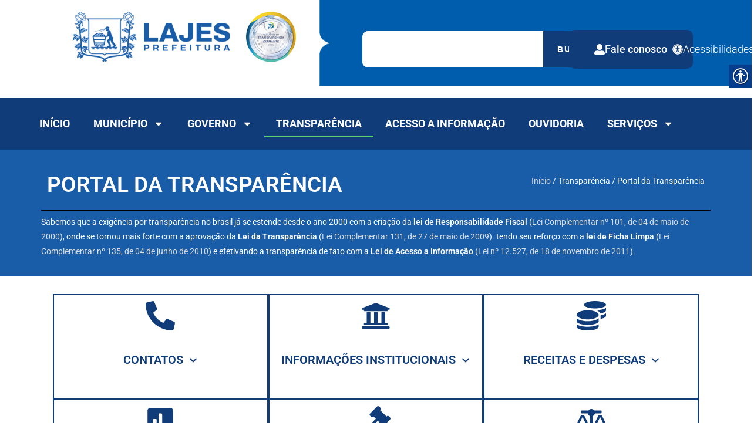

--- FILE ---
content_type: text/html; charset=UTF-8
request_url: https://lajes.rn.gov.br/transparencia/
body_size: 30783
content:
<!DOCTYPE html>
<html class="html" lang="pt-BR">
<head>
	<meta charset="UTF-8">
	<link rel="profile" href="https://gmpg.org/xfn/11">

	<title>Portal da Transparência &#8211; Prefeitura de Lajes &#8211; RN</title>
<meta name='robots' content='max-image-preview:large' />
<meta name="viewport" content="width=device-width, initial-scale=1"><link rel='dns-prefetch' href='//static.addtoany.com' />
<link rel="alternate" type="application/rss+xml" title="Feed para Prefeitura de Lajes - RN &raquo;" href="https://lajes.rn.gov.br/feed/" />
<link rel="alternate" type="application/rss+xml" title="Feed de comentários para Prefeitura de Lajes - RN &raquo;" href="https://lajes.rn.gov.br/comments/feed/" />
<link rel="alternate" title="oEmbed (JSON)" type="application/json+oembed" href="https://lajes.rn.gov.br/wp-json/oembed/1.0/embed?url=https%3A%2F%2Flajes.rn.gov.br%2Ftransparencia%2F" />
<link rel="alternate" title="oEmbed (XML)" type="text/xml+oembed" href="https://lajes.rn.gov.br/wp-json/oembed/1.0/embed?url=https%3A%2F%2Flajes.rn.gov.br%2Ftransparencia%2F&#038;format=xml" />
<style id='wp-img-auto-sizes-contain-inline-css'>
img:is([sizes=auto i],[sizes^="auto," i]){contain-intrinsic-size:3000px 1500px}
/*# sourceURL=wp-img-auto-sizes-contain-inline-css */
</style>
<link rel='stylesheet' id='pt-cv-public-style-css' href='https://lajes.rn.gov.br/wp-content/plugins/content-views-query-and-display-post-page/public/assets/css/cv.css?ver=4.2.1' media='all' />
<style id='wp-emoji-styles-inline-css'>

	img.wp-smiley, img.emoji {
		display: inline !important;
		border: none !important;
		box-shadow: none !important;
		height: 1em !important;
		width: 1em !important;
		margin: 0 0.07em !important;
		vertical-align: -0.1em !important;
		background: none !important;
		padding: 0 !important;
	}
/*# sourceURL=wp-emoji-styles-inline-css */
</style>
<style id='classic-theme-styles-inline-css'>
/*! This file is auto-generated */
.wp-block-button__link{color:#fff;background-color:#32373c;border-radius:9999px;box-shadow:none;text-decoration:none;padding:calc(.667em + 2px) calc(1.333em + 2px);font-size:1.125em}.wp-block-file__button{background:#32373c;color:#fff;text-decoration:none}
/*# sourceURL=/wp-includes/css/classic-themes.min.css */
</style>
<style id='pdfemb-pdf-embedder-viewer-style-inline-css'>
.wp-block-pdfemb-pdf-embedder-viewer{max-width:none}

/*# sourceURL=https://lajes.rn.gov.br/wp-content/plugins/pdf-embedder/block/build/style-index.css */
</style>
<style id='joinchat-button-style-inline-css'>
.wp-block-joinchat-button{border:none!important;text-align:center}.wp-block-joinchat-button figure{display:table;margin:0 auto;padding:0}.wp-block-joinchat-button figcaption{font:normal normal 400 .6em/2em var(--wp--preset--font-family--system-font,sans-serif);margin:0;padding:0}.wp-block-joinchat-button .joinchat-button__qr{background-color:#fff;border:6px solid #25d366;border-radius:30px;box-sizing:content-box;display:block;height:200px;margin:auto;overflow:hidden;padding:10px;width:200px}.wp-block-joinchat-button .joinchat-button__qr canvas,.wp-block-joinchat-button .joinchat-button__qr img{display:block;margin:auto}.wp-block-joinchat-button .joinchat-button__link{align-items:center;background-color:#25d366;border:6px solid #25d366;border-radius:30px;display:inline-flex;flex-flow:row nowrap;justify-content:center;line-height:1.25em;margin:0 auto;text-decoration:none}.wp-block-joinchat-button .joinchat-button__link:before{background:transparent var(--joinchat-ico) no-repeat center;background-size:100%;content:"";display:block;height:1.5em;margin:-.75em .75em -.75em 0;width:1.5em}.wp-block-joinchat-button figure+.joinchat-button__link{margin-top:10px}@media (orientation:landscape)and (min-height:481px),(orientation:portrait)and (min-width:481px){.wp-block-joinchat-button.joinchat-button--qr-only figure+.joinchat-button__link{display:none}}@media (max-width:480px),(orientation:landscape)and (max-height:480px){.wp-block-joinchat-button figure{display:none}}

/*# sourceURL=https://lajes.rn.gov.br/wp-content/plugins/creame-whatsapp-me/gutenberg/build/style-index.css */
</style>
<link rel='stylesheet' id='awsm-ead-public-css' href='https://lajes.rn.gov.br/wp-content/plugins/embed-any-document/css/embed-public.min.css?ver=2.7.12' media='all' />
<style id='global-styles-inline-css'>
:root{--wp--preset--aspect-ratio--square: 1;--wp--preset--aspect-ratio--4-3: 4/3;--wp--preset--aspect-ratio--3-4: 3/4;--wp--preset--aspect-ratio--3-2: 3/2;--wp--preset--aspect-ratio--2-3: 2/3;--wp--preset--aspect-ratio--16-9: 16/9;--wp--preset--aspect-ratio--9-16: 9/16;--wp--preset--color--black: #000000;--wp--preset--color--cyan-bluish-gray: #abb8c3;--wp--preset--color--white: #ffffff;--wp--preset--color--pale-pink: #f78da7;--wp--preset--color--vivid-red: #cf2e2e;--wp--preset--color--luminous-vivid-orange: #ff6900;--wp--preset--color--luminous-vivid-amber: #fcb900;--wp--preset--color--light-green-cyan: #7bdcb5;--wp--preset--color--vivid-green-cyan: #00d084;--wp--preset--color--pale-cyan-blue: #8ed1fc;--wp--preset--color--vivid-cyan-blue: #0693e3;--wp--preset--color--vivid-purple: #9b51e0;--wp--preset--gradient--vivid-cyan-blue-to-vivid-purple: linear-gradient(135deg,rgb(6,147,227) 0%,rgb(155,81,224) 100%);--wp--preset--gradient--light-green-cyan-to-vivid-green-cyan: linear-gradient(135deg,rgb(122,220,180) 0%,rgb(0,208,130) 100%);--wp--preset--gradient--luminous-vivid-amber-to-luminous-vivid-orange: linear-gradient(135deg,rgb(252,185,0) 0%,rgb(255,105,0) 100%);--wp--preset--gradient--luminous-vivid-orange-to-vivid-red: linear-gradient(135deg,rgb(255,105,0) 0%,rgb(207,46,46) 100%);--wp--preset--gradient--very-light-gray-to-cyan-bluish-gray: linear-gradient(135deg,rgb(238,238,238) 0%,rgb(169,184,195) 100%);--wp--preset--gradient--cool-to-warm-spectrum: linear-gradient(135deg,rgb(74,234,220) 0%,rgb(151,120,209) 20%,rgb(207,42,186) 40%,rgb(238,44,130) 60%,rgb(251,105,98) 80%,rgb(254,248,76) 100%);--wp--preset--gradient--blush-light-purple: linear-gradient(135deg,rgb(255,206,236) 0%,rgb(152,150,240) 100%);--wp--preset--gradient--blush-bordeaux: linear-gradient(135deg,rgb(254,205,165) 0%,rgb(254,45,45) 50%,rgb(107,0,62) 100%);--wp--preset--gradient--luminous-dusk: linear-gradient(135deg,rgb(255,203,112) 0%,rgb(199,81,192) 50%,rgb(65,88,208) 100%);--wp--preset--gradient--pale-ocean: linear-gradient(135deg,rgb(255,245,203) 0%,rgb(182,227,212) 50%,rgb(51,167,181) 100%);--wp--preset--gradient--electric-grass: linear-gradient(135deg,rgb(202,248,128) 0%,rgb(113,206,126) 100%);--wp--preset--gradient--midnight: linear-gradient(135deg,rgb(2,3,129) 0%,rgb(40,116,252) 100%);--wp--preset--font-size--small: 13px;--wp--preset--font-size--medium: 20px;--wp--preset--font-size--large: 36px;--wp--preset--font-size--x-large: 42px;--wp--preset--spacing--20: 0.44rem;--wp--preset--spacing--30: 0.67rem;--wp--preset--spacing--40: 1rem;--wp--preset--spacing--50: 1.5rem;--wp--preset--spacing--60: 2.25rem;--wp--preset--spacing--70: 3.38rem;--wp--preset--spacing--80: 5.06rem;--wp--preset--shadow--natural: 6px 6px 9px rgba(0, 0, 0, 0.2);--wp--preset--shadow--deep: 12px 12px 50px rgba(0, 0, 0, 0.4);--wp--preset--shadow--sharp: 6px 6px 0px rgba(0, 0, 0, 0.2);--wp--preset--shadow--outlined: 6px 6px 0px -3px rgb(255, 255, 255), 6px 6px rgb(0, 0, 0);--wp--preset--shadow--crisp: 6px 6px 0px rgb(0, 0, 0);}:where(.is-layout-flex){gap: 0.5em;}:where(.is-layout-grid){gap: 0.5em;}body .is-layout-flex{display: flex;}.is-layout-flex{flex-wrap: wrap;align-items: center;}.is-layout-flex > :is(*, div){margin: 0;}body .is-layout-grid{display: grid;}.is-layout-grid > :is(*, div){margin: 0;}:where(.wp-block-columns.is-layout-flex){gap: 2em;}:where(.wp-block-columns.is-layout-grid){gap: 2em;}:where(.wp-block-post-template.is-layout-flex){gap: 1.25em;}:where(.wp-block-post-template.is-layout-grid){gap: 1.25em;}.has-black-color{color: var(--wp--preset--color--black) !important;}.has-cyan-bluish-gray-color{color: var(--wp--preset--color--cyan-bluish-gray) !important;}.has-white-color{color: var(--wp--preset--color--white) !important;}.has-pale-pink-color{color: var(--wp--preset--color--pale-pink) !important;}.has-vivid-red-color{color: var(--wp--preset--color--vivid-red) !important;}.has-luminous-vivid-orange-color{color: var(--wp--preset--color--luminous-vivid-orange) !important;}.has-luminous-vivid-amber-color{color: var(--wp--preset--color--luminous-vivid-amber) !important;}.has-light-green-cyan-color{color: var(--wp--preset--color--light-green-cyan) !important;}.has-vivid-green-cyan-color{color: var(--wp--preset--color--vivid-green-cyan) !important;}.has-pale-cyan-blue-color{color: var(--wp--preset--color--pale-cyan-blue) !important;}.has-vivid-cyan-blue-color{color: var(--wp--preset--color--vivid-cyan-blue) !important;}.has-vivid-purple-color{color: var(--wp--preset--color--vivid-purple) !important;}.has-black-background-color{background-color: var(--wp--preset--color--black) !important;}.has-cyan-bluish-gray-background-color{background-color: var(--wp--preset--color--cyan-bluish-gray) !important;}.has-white-background-color{background-color: var(--wp--preset--color--white) !important;}.has-pale-pink-background-color{background-color: var(--wp--preset--color--pale-pink) !important;}.has-vivid-red-background-color{background-color: var(--wp--preset--color--vivid-red) !important;}.has-luminous-vivid-orange-background-color{background-color: var(--wp--preset--color--luminous-vivid-orange) !important;}.has-luminous-vivid-amber-background-color{background-color: var(--wp--preset--color--luminous-vivid-amber) !important;}.has-light-green-cyan-background-color{background-color: var(--wp--preset--color--light-green-cyan) !important;}.has-vivid-green-cyan-background-color{background-color: var(--wp--preset--color--vivid-green-cyan) !important;}.has-pale-cyan-blue-background-color{background-color: var(--wp--preset--color--pale-cyan-blue) !important;}.has-vivid-cyan-blue-background-color{background-color: var(--wp--preset--color--vivid-cyan-blue) !important;}.has-vivid-purple-background-color{background-color: var(--wp--preset--color--vivid-purple) !important;}.has-black-border-color{border-color: var(--wp--preset--color--black) !important;}.has-cyan-bluish-gray-border-color{border-color: var(--wp--preset--color--cyan-bluish-gray) !important;}.has-white-border-color{border-color: var(--wp--preset--color--white) !important;}.has-pale-pink-border-color{border-color: var(--wp--preset--color--pale-pink) !important;}.has-vivid-red-border-color{border-color: var(--wp--preset--color--vivid-red) !important;}.has-luminous-vivid-orange-border-color{border-color: var(--wp--preset--color--luminous-vivid-orange) !important;}.has-luminous-vivid-amber-border-color{border-color: var(--wp--preset--color--luminous-vivid-amber) !important;}.has-light-green-cyan-border-color{border-color: var(--wp--preset--color--light-green-cyan) !important;}.has-vivid-green-cyan-border-color{border-color: var(--wp--preset--color--vivid-green-cyan) !important;}.has-pale-cyan-blue-border-color{border-color: var(--wp--preset--color--pale-cyan-blue) !important;}.has-vivid-cyan-blue-border-color{border-color: var(--wp--preset--color--vivid-cyan-blue) !important;}.has-vivid-purple-border-color{border-color: var(--wp--preset--color--vivid-purple) !important;}.has-vivid-cyan-blue-to-vivid-purple-gradient-background{background: var(--wp--preset--gradient--vivid-cyan-blue-to-vivid-purple) !important;}.has-light-green-cyan-to-vivid-green-cyan-gradient-background{background: var(--wp--preset--gradient--light-green-cyan-to-vivid-green-cyan) !important;}.has-luminous-vivid-amber-to-luminous-vivid-orange-gradient-background{background: var(--wp--preset--gradient--luminous-vivid-amber-to-luminous-vivid-orange) !important;}.has-luminous-vivid-orange-to-vivid-red-gradient-background{background: var(--wp--preset--gradient--luminous-vivid-orange-to-vivid-red) !important;}.has-very-light-gray-to-cyan-bluish-gray-gradient-background{background: var(--wp--preset--gradient--very-light-gray-to-cyan-bluish-gray) !important;}.has-cool-to-warm-spectrum-gradient-background{background: var(--wp--preset--gradient--cool-to-warm-spectrum) !important;}.has-blush-light-purple-gradient-background{background: var(--wp--preset--gradient--blush-light-purple) !important;}.has-blush-bordeaux-gradient-background{background: var(--wp--preset--gradient--blush-bordeaux) !important;}.has-luminous-dusk-gradient-background{background: var(--wp--preset--gradient--luminous-dusk) !important;}.has-pale-ocean-gradient-background{background: var(--wp--preset--gradient--pale-ocean) !important;}.has-electric-grass-gradient-background{background: var(--wp--preset--gradient--electric-grass) !important;}.has-midnight-gradient-background{background: var(--wp--preset--gradient--midnight) !important;}.has-small-font-size{font-size: var(--wp--preset--font-size--small) !important;}.has-medium-font-size{font-size: var(--wp--preset--font-size--medium) !important;}.has-large-font-size{font-size: var(--wp--preset--font-size--large) !important;}.has-x-large-font-size{font-size: var(--wp--preset--font-size--x-large) !important;}
:where(.wp-block-post-template.is-layout-flex){gap: 1.25em;}:where(.wp-block-post-template.is-layout-grid){gap: 1.25em;}
:where(.wp-block-term-template.is-layout-flex){gap: 1.25em;}:where(.wp-block-term-template.is-layout-grid){gap: 1.25em;}
:where(.wp-block-columns.is-layout-flex){gap: 2em;}:where(.wp-block-columns.is-layout-grid){gap: 2em;}
:root :where(.wp-block-pullquote){font-size: 1.5em;line-height: 1.6;}
/*# sourceURL=global-styles-inline-css */
</style>
<link rel='stylesheet' id='login-and-logout-redirect-css' href='https://lajes.rn.gov.br/wp-content/plugins/login-and-logout-redirect/public/css/login-and-logout-redirect-public.css?ver=2.0.3' media='all' />
<link rel='stylesheet' id='real-accessability-css' href='https://lajes.rn.gov.br/wp-content/plugins/real-accessability/real-accessability.css?ver=1.0' media='all' />
<link rel='stylesheet' id='font-awesome-css' href='https://lajes.rn.gov.br/wp-content/themes/oceanwp/assets/fonts/fontawesome/css/all.min.css?ver=6.7.2' media='all' />
<link rel='stylesheet' id='simple-line-icons-css' href='https://lajes.rn.gov.br/wp-content/themes/oceanwp/assets/css/third/simple-line-icons.min.css?ver=2.4.0' media='all' />
<link rel='stylesheet' id='oceanwp-style-css' href='https://lajes.rn.gov.br/wp-content/themes/oceanwp/assets/css/style.min.css?ver=4.1.4' media='all' />
<link rel='stylesheet' id='tablepress-default-css' href='https://lajes.rn.gov.br/wp-content/plugins/tablepress/css/build/default.css?ver=3.2.6' media='all' />
<link rel='stylesheet' id='addtoany-css' href='https://lajes.rn.gov.br/wp-content/plugins/add-to-any/addtoany.min.css?ver=1.16' media='all' />
<link rel='stylesheet' id='elementor-frontend-css' href='https://lajes.rn.gov.br/wp-content/plugins/elementor/assets/css/frontend.min.css?ver=3.34.0' media='all' />
<link rel='stylesheet' id='elementor-post-5776-css' href='https://lajes.rn.gov.br/wp-content/uploads/elementor/css/post-5776.css?ver=1767454479' media='all' />
<link rel='stylesheet' id='e-popup-style-css' href='https://lajes.rn.gov.br/wp-content/plugins/elementor-pro/assets/css/conditionals/popup.min.css?ver=3.25.4' media='all' />
<link rel='stylesheet' id='widget-image-css' href='https://lajes.rn.gov.br/wp-content/plugins/elementor/assets/css/widget-image.min.css?ver=3.34.0' media='all' />
<link rel='stylesheet' id='widget-search-css' href='https://lajes.rn.gov.br/wp-content/plugins/elementor-pro/assets/css/widget-search.min.css?ver=3.25.4' media='all' />
<link rel='stylesheet' id='widget-nav-menu-css' href='https://lajes.rn.gov.br/wp-content/plugins/elementor-pro/assets/css/widget-nav-menu.min.css?ver=3.25.4' media='all' />
<link rel='stylesheet' id='widget-divider-css' href='https://lajes.rn.gov.br/wp-content/plugins/elementor/assets/css/widget-divider.min.css?ver=3.34.0' media='all' />
<link rel='stylesheet' id='widget-heading-css' href='https://lajes.rn.gov.br/wp-content/plugins/elementor/assets/css/widget-heading.min.css?ver=3.34.0' media='all' />
<link rel='stylesheet' id='elementor-post-2163-css' href='https://lajes.rn.gov.br/wp-content/uploads/elementor/css/post-2163.css?ver=1767459909' media='all' />
<link rel='stylesheet' id='oe-widgets-style-css' href='https://lajes.rn.gov.br/wp-content/plugins/ocean-extra/assets/css/widgets.css?ver=6.9' media='all' />
<link rel='stylesheet' id='elementor-gf-local-roboto-css' href='https://lajes.rn.gov.br/wp-content/uploads/elementor/google-fonts/css/roboto.css?ver=1744985558' media='all' />
<link rel='stylesheet' id='elementor-gf-local-robotoslab-css' href='https://lajes.rn.gov.br/wp-content/uploads/elementor/google-fonts/css/robotoslab.css?ver=1744985564' media='all' />
<script src="https://lajes.rn.gov.br/wp-includes/js/jquery/jquery.min.js?ver=3.7.1" id="jquery-core-js"></script>
<script src="https://lajes.rn.gov.br/wp-includes/js/jquery/jquery-migrate.min.js?ver=3.4.1" id="jquery-migrate-js"></script>
<script id="addtoany-core-js-before">
window.a2a_config=window.a2a_config||{};a2a_config.callbacks=[];a2a_config.overlays=[];a2a_config.templates={};a2a_localize = {
	Share: "Share",
	Save: "Save",
	Subscribe: "Subscribe",
	Email: "Email",
	Bookmark: "Bookmark",
	ShowAll: "Show all",
	ShowLess: "Show less",
	FindServices: "Find service(s)",
	FindAnyServiceToAddTo: "Instantly find any service to add to",
	PoweredBy: "Powered by",
	ShareViaEmail: "Share via email",
	SubscribeViaEmail: "Subscribe via email",
	BookmarkInYourBrowser: "Bookmark in your browser",
	BookmarkInstructions: "Press Ctrl+D or \u2318+D to bookmark this page",
	AddToYourFavorites: "Add to your favorites",
	SendFromWebOrProgram: "Send from any email address or email program",
	EmailProgram: "Email program",
	More: "More&#8230;",
	ThanksForSharing: "Thanks for sharing!",
	ThanksForFollowing: "Thanks for following!"
};

a2a_config.icon_color="#ffffff,#cc0066";

//# sourceURL=addtoany-core-js-before
</script>
<script defer src="https://static.addtoany.com/menu/page.js" id="addtoany-core-js"></script>
<script defer src="https://lajes.rn.gov.br/wp-content/plugins/add-to-any/addtoany.min.js?ver=1.1" id="addtoany-jquery-js"></script>
<script src="https://lajes.rn.gov.br/wp-content/plugins/login-and-logout-redirect/public/js/login-and-logout-redirect-public.js?ver=2.0.3" id="login-and-logout-redirect-js"></script>
<link rel="https://api.w.org/" href="https://lajes.rn.gov.br/wp-json/" /><link rel="alternate" title="JSON" type="application/json" href="https://lajes.rn.gov.br/wp-json/wp/v2/pages/2163" /><link rel="EditURI" type="application/rsd+xml" title="RSD" href="https://lajes.rn.gov.br/xmlrpc.php?rsd" />
<meta name="generator" content="WordPress 6.9" />
<link rel="canonical" href="https://lajes.rn.gov.br/transparencia/" />
<link rel='shortlink' href='https://lajes.rn.gov.br/?p=2163' />
<meta name="generator" content="Elementor 3.34.0; features: e_font_icon_svg, additional_custom_breakpoints; settings: css_print_method-external, google_font-enabled, font_display-swap">
			<style>
				.e-con.e-parent:nth-of-type(n+4):not(.e-lazyloaded):not(.e-no-lazyload),
				.e-con.e-parent:nth-of-type(n+4):not(.e-lazyloaded):not(.e-no-lazyload) * {
					background-image: none !important;
				}
				@media screen and (max-height: 1024px) {
					.e-con.e-parent:nth-of-type(n+3):not(.e-lazyloaded):not(.e-no-lazyload),
					.e-con.e-parent:nth-of-type(n+3):not(.e-lazyloaded):not(.e-no-lazyload) * {
						background-image: none !important;
					}
				}
				@media screen and (max-height: 640px) {
					.e-con.e-parent:nth-of-type(n+2):not(.e-lazyloaded):not(.e-no-lazyload),
					.e-con.e-parent:nth-of-type(n+2):not(.e-lazyloaded):not(.e-no-lazyload) * {
						background-image: none !important;
					}
				}
			</style>
			<link rel="icon" href="https://lajes.rn.gov.br/wp-content/uploads/2025/09/cropped-Logo-versu0e0o-A-vertical-1-32x32.png" sizes="32x32" />
<link rel="icon" href="https://lajes.rn.gov.br/wp-content/uploads/2025/09/cropped-Logo-versu0e0o-A-vertical-1-192x192.png" sizes="192x192" />
<link rel="apple-touch-icon" href="https://lajes.rn.gov.br/wp-content/uploads/2025/09/cropped-Logo-versu0e0o-A-vertical-1-180x180.png" />
<meta name="msapplication-TileImage" content="https://lajes.rn.gov.br/wp-content/uploads/2025/09/cropped-Logo-versu0e0o-A-vertical-1-270x270.png" />
<!-- OceanWP CSS -->
<style type="text/css">
/* Colors */a:hover,a.light:hover,.theme-heading .text::before,.theme-heading .text::after,#top-bar-content >a:hover,#top-bar-social li.oceanwp-email a:hover,#site-navigation-wrap .dropdown-menu >li >a:hover,#site-header.medium-header #medium-searchform button:hover,.oceanwp-mobile-menu-icon a:hover,.blog-entry.post .blog-entry-header .entry-title a:hover,.blog-entry.post .blog-entry-readmore a:hover,.blog-entry.thumbnail-entry .blog-entry-category a,ul.meta li a:hover,.dropcap,.single nav.post-navigation .nav-links .title,body .related-post-title a:hover,body #wp-calendar caption,body .contact-info-widget.default i,body .contact-info-widget.big-icons i,body .custom-links-widget .oceanwp-custom-links li a:hover,body .custom-links-widget .oceanwp-custom-links li a:hover:before,body .posts-thumbnails-widget li a:hover,body .social-widget li.oceanwp-email a:hover,.comment-author .comment-meta .comment-reply-link,#respond #cancel-comment-reply-link:hover,#footer-widgets .footer-box a:hover,#footer-bottom a:hover,#footer-bottom #footer-bottom-menu a:hover,.sidr a:hover,.sidr-class-dropdown-toggle:hover,.sidr-class-menu-item-has-children.active >a,.sidr-class-menu-item-has-children.active >a >.sidr-class-dropdown-toggle,input[type=checkbox]:checked:before{color:#195da8}.single nav.post-navigation .nav-links .title .owp-icon use,.blog-entry.post .blog-entry-readmore a:hover .owp-icon use,body .contact-info-widget.default .owp-icon use,body .contact-info-widget.big-icons .owp-icon use{stroke:#195da8}input[type="button"],input[type="reset"],input[type="submit"],button[type="submit"],.button,#site-navigation-wrap .dropdown-menu >li.btn >a >span,.thumbnail:hover i,.thumbnail:hover .link-post-svg-icon,.post-quote-content,.omw-modal .omw-close-modal,body .contact-info-widget.big-icons li:hover i,body .contact-info-widget.big-icons li:hover .owp-icon,body div.wpforms-container-full .wpforms-form input[type=submit],body div.wpforms-container-full .wpforms-form button[type=submit],body div.wpforms-container-full .wpforms-form .wpforms-page-button,.woocommerce-cart .wp-element-button,.woocommerce-checkout .wp-element-button,.wp-block-button__link{background-color:#195da8}.widget-title{border-color:#195da8}blockquote{border-color:#195da8}.wp-block-quote{border-color:#195da8}#searchform-dropdown{border-color:#195da8}.dropdown-menu .sub-menu{border-color:#195da8}.blog-entry.large-entry .blog-entry-readmore a:hover{border-color:#195da8}.oceanwp-newsletter-form-wrap input[type="email"]:focus{border-color:#195da8}.social-widget li.oceanwp-email a:hover{border-color:#195da8}#respond #cancel-comment-reply-link:hover{border-color:#195da8}body .contact-info-widget.big-icons li:hover i{border-color:#195da8}body .contact-info-widget.big-icons li:hover .owp-icon{border-color:#195da8}#footer-widgets .oceanwp-newsletter-form-wrap input[type="email"]:focus{border-color:#195da8}input[type="button"]:hover,input[type="reset"]:hover,input[type="submit"]:hover,button[type="submit"]:hover,input[type="button"]:focus,input[type="reset"]:focus,input[type="submit"]:focus,button[type="submit"]:focus,.button:hover,.button:focus,#site-navigation-wrap .dropdown-menu >li.btn >a:hover >span,.post-quote-author,.omw-modal .omw-close-modal:hover,body div.wpforms-container-full .wpforms-form input[type=submit]:hover,body div.wpforms-container-full .wpforms-form button[type=submit]:hover,body div.wpforms-container-full .wpforms-form .wpforms-page-button:hover,.woocommerce-cart .wp-element-button:hover,.woocommerce-checkout .wp-element-button:hover,.wp-block-button__link:hover{background-color:#103c7a}table th,table td,hr,.content-area,body.content-left-sidebar #content-wrap .content-area,.content-left-sidebar .content-area,#top-bar-wrap,#site-header,#site-header.top-header #search-toggle,.dropdown-menu ul li,.centered-minimal-page-header,.blog-entry.post,.blog-entry.grid-entry .blog-entry-inner,.blog-entry.thumbnail-entry .blog-entry-bottom,.single-post .entry-title,.single .entry-share-wrap .entry-share,.single .entry-share,.single .entry-share ul li a,.single nav.post-navigation,.single nav.post-navigation .nav-links .nav-previous,#author-bio,#author-bio .author-bio-avatar,#author-bio .author-bio-social li a,#related-posts,#comments,.comment-body,#respond #cancel-comment-reply-link,#blog-entries .type-page,.page-numbers a,.page-numbers span:not(.elementor-screen-only),.page-links span,body #wp-calendar caption,body #wp-calendar th,body #wp-calendar tbody,body .contact-info-widget.default i,body .contact-info-widget.big-icons i,body .contact-info-widget.big-icons .owp-icon,body .contact-info-widget.default .owp-icon,body .posts-thumbnails-widget li,body .tagcloud a{border-color:#ffffff}body .theme-button,body input[type="submit"],body button[type="submit"],body button,body .button,body div.wpforms-container-full .wpforms-form input[type=submit],body div.wpforms-container-full .wpforms-form button[type=submit],body div.wpforms-container-full .wpforms-form .wpforms-page-button,.woocommerce-cart .wp-element-button,.woocommerce-checkout .wp-element-button,.wp-block-button__link{border-color:#ffffff}body .theme-button:hover,body input[type="submit"]:hover,body button[type="submit"]:hover,body button:hover,body .button:hover,body div.wpforms-container-full .wpforms-form input[type=submit]:hover,body div.wpforms-container-full .wpforms-form input[type=submit]:active,body div.wpforms-container-full .wpforms-form button[type=submit]:hover,body div.wpforms-container-full .wpforms-form button[type=submit]:active,body div.wpforms-container-full .wpforms-form .wpforms-page-button:hover,body div.wpforms-container-full .wpforms-form .wpforms-page-button:active,.woocommerce-cart .wp-element-button:hover,.woocommerce-checkout .wp-element-button:hover,.wp-block-button__link:hover{border-color:#ffffff}.page-header{color:#ffffff}.page-header .page-header-title,.page-header.background-image-page-header .page-header-title{color:#ffffff}.page-header .page-subheading{color:#ffffff}.site-breadcrumbs a,.background-image-page-header .site-breadcrumbs a{color:#ffffff}.site-breadcrumbs a .owp-icon use,.background-image-page-header .site-breadcrumbs a .owp-icon use{stroke:#ffffff}/* OceanWP Style Settings CSS */@media only screen and (min-width:960px){.content-area,.content-left-sidebar .content-area{width:100%}}.theme-button,input[type="submit"],button[type="submit"],button,.button,body div.wpforms-container-full .wpforms-form input[type=submit],body div.wpforms-container-full .wpforms-form button[type=submit],body div.wpforms-container-full .wpforms-form .wpforms-page-button{border-style:solid}.theme-button,input[type="submit"],button[type="submit"],button,.button,body div.wpforms-container-full .wpforms-form input[type=submit],body div.wpforms-container-full .wpforms-form button[type=submit],body div.wpforms-container-full .wpforms-form .wpforms-page-button{border-width:1px}form input[type="text"],form input[type="password"],form input[type="email"],form input[type="url"],form input[type="date"],form input[type="month"],form input[type="time"],form input[type="datetime"],form input[type="datetime-local"],form input[type="week"],form input[type="number"],form input[type="search"],form input[type="tel"],form input[type="color"],form select,form textarea,.woocommerce .woocommerce-checkout .select2-container--default .select2-selection--single{border-style:solid}body div.wpforms-container-full .wpforms-form input[type=date],body div.wpforms-container-full .wpforms-form input[type=datetime],body div.wpforms-container-full .wpforms-form input[type=datetime-local],body div.wpforms-container-full .wpforms-form input[type=email],body div.wpforms-container-full .wpforms-form input[type=month],body div.wpforms-container-full .wpforms-form input[type=number],body div.wpforms-container-full .wpforms-form input[type=password],body div.wpforms-container-full .wpforms-form input[type=range],body div.wpforms-container-full .wpforms-form input[type=search],body div.wpforms-container-full .wpforms-form input[type=tel],body div.wpforms-container-full .wpforms-form input[type=text],body div.wpforms-container-full .wpforms-form input[type=time],body div.wpforms-container-full .wpforms-form input[type=url],body div.wpforms-container-full .wpforms-form input[type=week],body div.wpforms-container-full .wpforms-form select,body div.wpforms-container-full .wpforms-form textarea{border-style:solid}form input[type="text"],form input[type="password"],form input[type="email"],form input[type="url"],form input[type="date"],form input[type="month"],form input[type="time"],form input[type="datetime"],form input[type="datetime-local"],form input[type="week"],form input[type="number"],form input[type="search"],form input[type="tel"],form input[type="color"],form select,form textarea{border-radius:3px}body div.wpforms-container-full .wpforms-form input[type=date],body div.wpforms-container-full .wpforms-form input[type=datetime],body div.wpforms-container-full .wpforms-form input[type=datetime-local],body div.wpforms-container-full .wpforms-form input[type=email],body div.wpforms-container-full .wpforms-form input[type=month],body div.wpforms-container-full .wpforms-form input[type=number],body div.wpforms-container-full .wpforms-form input[type=password],body div.wpforms-container-full .wpforms-form input[type=range],body div.wpforms-container-full .wpforms-form input[type=search],body div.wpforms-container-full .wpforms-form input[type=tel],body div.wpforms-container-full .wpforms-form input[type=text],body div.wpforms-container-full .wpforms-form input[type=time],body div.wpforms-container-full .wpforms-form input[type=url],body div.wpforms-container-full .wpforms-form input[type=week],body div.wpforms-container-full .wpforms-form select,body div.wpforms-container-full .wpforms-form textarea{border-radius:3px}/* Header */#site-logo #site-logo-inner,.oceanwp-social-menu .social-menu-inner,#site-header.full_screen-header .menu-bar-inner,.after-header-content .after-header-content-inner{height:185px}#site-navigation-wrap .dropdown-menu >li >a,#site-navigation-wrap .dropdown-menu >li >span.opl-logout-link,.oceanwp-mobile-menu-icon a,.mobile-menu-close,.after-header-content-inner >a{line-height:185px}#site-header,.has-transparent-header .is-sticky #site-header,.has-vh-transparent .is-sticky #site-header.vertical-header,#searchform-header-replace{background-color:#005dac}#site-header.has-header-media .overlay-header-media{background-color:#00000000}#site-header{border-color:#ffffff}#site-logo #site-logo-inner a img,#site-header.center-header #site-navigation-wrap .middle-site-logo a img{max-width:250px}#site-header #site-logo #site-logo-inner a img,#site-header.center-header #site-navigation-wrap .middle-site-logo a img{max-height:180px}#site-navigation-wrap .dropdown-menu >li >a{padding:0 7px}#site-navigation-wrap .dropdown-menu >li >a,.oceanwp-mobile-menu-icon a,#searchform-header-replace-close{color:#ffffff}#site-navigation-wrap .dropdown-menu >li >a .owp-icon use,.oceanwp-mobile-menu-icon a .owp-icon use,#searchform-header-replace-close .owp-icon use{stroke:#ffffff}#site-navigation-wrap .dropdown-menu >li >a{background-color:#ffffff00}#site-navigation-wrap .dropdown-menu >li >a:hover,#site-navigation-wrap .dropdown-menu >li.sfHover >a{background-color:#ffffff00}#site-navigation-wrap .dropdown-menu >.current-menu-item >a,#site-navigation-wrap .dropdown-menu >.current-menu-ancestor >a,#site-navigation-wrap .dropdown-menu >.current-menu-item >a:hover,#site-navigation-wrap .dropdown-menu >.current-menu-ancestor >a:hover{background-color:#ffffff}.dropdown-menu .sub-menu{min-width:250px}.dropdown-menu ul li a.menu-link:hover{background-color:#ffffff}.dropdown-menu ul >.current-menu-item >a.menu-link{color:#ffffff}.dropdown-menu ul >.current-menu-item >a.menu-link{background-color:#ffffff}/* Header Image CSS */#site-header{background-image:url(https://lajes.rn.gov.br/wp-content/uploads/2025/04/fundo-cabecalho.png);background-position:center left;background-repeat:no-repeat}/* Blog CSS */.ocean-single-post-header ul.meta-item li a:hover{color:#333333}/* Footer Widgets */#footer-widgets{background-color:#195da8}#footer-widgets,#footer-widgets p,#footer-widgets li a:before,#footer-widgets .contact-info-widget span.oceanwp-contact-title,#footer-widgets .recent-posts-date,#footer-widgets .recent-posts-comments,#footer-widgets .widget-recent-posts-icons li .fa{color:#ffffff}#footer-widgets .footer-box a:hover,#footer-widgets a:hover{color:#195da8}/* Footer Copyright */#footer-bottom{background-color:#ffffff}#footer-bottom,#footer-bottom p{color:#195da8}/* Typography */body{font-size:14px;line-height:1.8}h1,h2,h3,h4,h5,h6,.theme-heading,.widget-title,.oceanwp-widget-recent-posts-title,.comment-reply-title,.entry-title,.sidebar-box .widget-title{line-height:1.4}h1{font-size:23px;line-height:1.4}h2{font-size:20px;line-height:1.4}h3{font-size:18px;line-height:1.4}h4{font-size:17px;line-height:1.4}h5{font-size:14px;line-height:1.4}h6{font-size:15px;line-height:1.4}.page-header .page-header-title,.page-header.background-image-page-header .page-header-title{font-size:32px;line-height:1.4}.page-header .page-subheading{font-size:15px;line-height:1.8}.site-breadcrumbs,.site-breadcrumbs a{font-size:13px;line-height:1.4}#top-bar-content,#top-bar-social-alt{font-size:12px;line-height:1.8}#site-logo a.site-logo-text{font-size:24px;line-height:1.8}.dropdown-menu ul li a.menu-link,#site-header.full_screen-header .fs-dropdown-menu ul.sub-menu li a{font-size:12px;line-height:1.2;letter-spacing:.6px}.sidr-class-dropdown-menu li a,a.sidr-class-toggle-sidr-close,#mobile-dropdown ul li a,body #mobile-fullscreen ul li a{font-size:15px;line-height:1.8}.blog-entry.post .blog-entry-header .entry-title a{font-size:24px;line-height:1.4}.ocean-single-post-header .single-post-title{font-size:34px;line-height:1.4;letter-spacing:.6px}.ocean-single-post-header ul.meta-item li,.ocean-single-post-header ul.meta-item li a{font-size:13px;line-height:1.4;letter-spacing:.6px}.ocean-single-post-header .post-author-name,.ocean-single-post-header .post-author-name a{font-size:14px;line-height:1.4;letter-spacing:.6px}.ocean-single-post-header .post-author-description{font-size:12px;line-height:1.4;letter-spacing:.6px}.single-post .entry-title{line-height:1.4;letter-spacing:.6px}.single-post ul.meta li,.single-post ul.meta li a{font-size:14px;line-height:1.4;letter-spacing:.6px}.sidebar-box .widget-title,.sidebar-box.widget_block .wp-block-heading{font-size:13px;line-height:1;letter-spacing:1px}#footer-widgets .footer-box .widget-title{font-size:13px;line-height:1;letter-spacing:1px}#footer-bottom #copyright{font-size:18px;line-height:1}#footer-bottom #footer-bottom-menu{font-size:12px;line-height:1}.woocommerce-store-notice.demo_store{line-height:2;letter-spacing:1.5px}.demo_store .woocommerce-store-notice__dismiss-link{line-height:2;letter-spacing:1.5px}.woocommerce ul.products li.product li.title h2,.woocommerce ul.products li.product li.title a{font-size:14px;line-height:1.5}.woocommerce ul.products li.product li.category,.woocommerce ul.products li.product li.category a{font-size:12px;line-height:1}.woocommerce ul.products li.product .price{font-size:18px;line-height:1}.woocommerce ul.products li.product .button,.woocommerce ul.products li.product .product-inner .added_to_cart{font-size:12px;line-height:1.5;letter-spacing:1px}.woocommerce ul.products li.owp-woo-cond-notice span,.woocommerce ul.products li.owp-woo-cond-notice a{font-size:16px;line-height:1;letter-spacing:1px;font-weight:600;text-transform:capitalize}.woocommerce div.product .product_title{font-size:24px;line-height:1.4;letter-spacing:.6px}.woocommerce div.product p.price{font-size:36px;line-height:1}.woocommerce .owp-btn-normal .summary form button.button,.woocommerce .owp-btn-big .summary form button.button,.woocommerce .owp-btn-very-big .summary form button.button{font-size:12px;line-height:1.5;letter-spacing:1px;text-transform:uppercase}.woocommerce div.owp-woo-single-cond-notice span,.woocommerce div.owp-woo-single-cond-notice a{font-size:18px;line-height:2;letter-spacing:1.5px;font-weight:600;text-transform:capitalize}.ocean-preloader--active .preloader-after-content{font-size:20px;line-height:1.8;letter-spacing:.6px}
</style></head>

<body class="wp-singular page-template-default page page-id-2163 wp-custom-logo wp-embed-responsive wp-theme-oceanwp real-accessability-body oceanwp-theme dropdown-mobile no-header-border default-breakpoint content-full-screen page-header-disabled has-breadcrumbs elementor-default elementor-kit-5776 elementor-page elementor-page-2163" itemscope="itemscope" itemtype="https://schema.org/WebPage">

	
	
	<div id="outer-wrap" class="site clr">

		<a class="skip-link screen-reader-text" href="#main">Ir para o conteúdo</a>

		
		<div id="wrap" class="clr">

			
			
			
			<main id="main" class="site-main clr"  role="main">

				
	
	<div id="content-wrap" class="container clr">

		
		<div id="primary" class="content-area clr">

			
			<div id="content" class="site-content clr">

				
				
<article class="single-page-article clr">

	
<div class="entry clr" itemprop="text">

	
			<div data-elementor-type="wp-page" data-elementor-id="2163" class="elementor elementor-2163" data-elementor-post-type="page">
				<div class="elementor-element elementor-element-56ec4d2 e-con-full elementor-hidden-tablet elementor-hidden-mobile e-flex e-con e-parent" data-id="56ec4d2" data-element_type="container" data-settings="{&quot;background_background&quot;:&quot;classic&quot;}">
		<div class="elementor-element elementor-element-339e87c e-grid e-con-full e-con e-child" data-id="339e87c" data-element_type="container">
				<div class="elementor-element elementor-element-6bbf921 e-transform elementor-widget elementor-widget-image" data-id="6bbf921" data-element_type="widget" data-settings="{&quot;_transform_translateX_effect&quot;:{&quot;unit&quot;:&quot;px&quot;,&quot;size&quot;:-82,&quot;sizes&quot;:[]},&quot;_transform_translateY_effect&quot;:{&quot;unit&quot;:&quot;px&quot;,&quot;size&quot;:20,&quot;sizes&quot;:[]},&quot;_transform_translateX_effect_tablet&quot;:{&quot;unit&quot;:&quot;px&quot;,&quot;size&quot;:&quot;&quot;,&quot;sizes&quot;:[]},&quot;_transform_translateX_effect_mobile&quot;:{&quot;unit&quot;:&quot;px&quot;,&quot;size&quot;:&quot;&quot;,&quot;sizes&quot;:[]},&quot;_transform_translateY_effect_tablet&quot;:{&quot;unit&quot;:&quot;px&quot;,&quot;size&quot;:&quot;&quot;,&quot;sizes&quot;:[]},&quot;_transform_translateY_effect_mobile&quot;:{&quot;unit&quot;:&quot;px&quot;,&quot;size&quot;:&quot;&quot;,&quot;sizes&quot;:[]}}" data-widget_type="image.default">
				<div class="elementor-widget-container">
																<a href="https://lajes.rn.gov.br/">
							<img decoding="async" src="https://lajes.rn.gov.br/wp-content/uploads/elementor/thumbs/logo-prefeitura-selo-diamante-rfwyt7flgaj0knii8ord5l2a92gy2iyn4auuogrg42.png" title="logo-prefeitura-selo-diamante" alt="logo-prefeitura-selo-diamante" loading="lazy" />								</a>
															</div>
				</div>
		<div class="elementor-element elementor-element-d494931 e-grid e-con-full e-con e-child" data-id="d494931" data-element_type="container">
				<div class="elementor-element elementor-element-11e8e55 elementor-widget elementor-widget-search" data-id="11e8e55" data-element_type="widget" data-settings="{&quot;submit_trigger&quot;:&quot;click_submit&quot;,&quot;pagination_type_options&quot;:&quot;none&quot;}" data-widget_type="search.default">
				<div class="elementor-widget-container">
							<search class="e-search hidden" role="search">
			<form class="e-search-form" action="https://lajes.rn.gov.br" method="get">

				
				<label class="e-search-label" for="search-11e8e55">
					<span class="elementor-screen-only">
						Search					</span>
					<svg aria-hidden="true" class="e-font-icon-svg e-fas-search" viewBox="0 0 512 512" xmlns="http://www.w3.org/2000/svg"><path d="M505 442.7L405.3 343c-4.5-4.5-10.6-7-17-7H372c27.6-35.3 44-79.7 44-128C416 93.1 322.9 0 208 0S0 93.1 0 208s93.1 208 208 208c48.3 0 92.7-16.4 128-44v16.3c0 6.4 2.5 12.5 7 17l99.7 99.7c9.4 9.4 24.6 9.4 33.9 0l28.3-28.3c9.4-9.4 9.4-24.6.1-34zM208 336c-70.7 0-128-57.2-128-128 0-70.7 57.2-128 128-128 70.7 0 128 57.2 128 128 0 70.7-57.2 128-128 128z"></path></svg>				</label>

				<div class="e-search-input-wrapper">
					<input id="search-11e8e55" placeholder="Pesquisar no site" class="e-search-input" type="search" name="s" value="" autocomplete="off" role="combobox" aria-autocomplete="list" aria-expanded="false" aria-controls="results-11e8e55" aria-haspopup="listbox">
					<svg aria-hidden="true" class="e-font-icon-svg e-fas-times" viewBox="0 0 352 512" xmlns="http://www.w3.org/2000/svg"><path d="M242.72 256l100.07-100.07c12.28-12.28 12.28-32.19 0-44.48l-22.24-22.24c-12.28-12.28-32.19-12.28-44.48 0L176 189.28 75.93 89.21c-12.28-12.28-32.19-12.28-44.48 0L9.21 111.45c-12.28 12.28-12.28 32.19 0 44.48L109.28 256 9.21 356.07c-12.28 12.28-12.28 32.19 0 44.48l22.24 22.24c12.28 12.28 32.2 12.28 44.48 0L176 322.72l100.07 100.07c12.28 12.28 32.2 12.28 44.48 0l22.24-22.24c12.28-12.28 12.28-32.19 0-44.48L242.72 256z"></path></svg>										<output id="results-11e8e55" class="e-search-results-container hide-loader" aria-live="polite" aria-atomic="true" aria-label="Results for search" tabindex="0">
						<div class="e-search-results"></div>
											</output>
									</div>
				
				
				<button class="e-search-submit  " type="submit">
					
					<span class="">
						Buscar					</span>
				</button>
				<input type="hidden" name="e_search_props" value="11e8e55-2163">
			</form>
		</search>
						</div>
				</div>
				<div class="elementor-element elementor-element-a62766c elementor-align-justify elementor-widget elementor-widget-button" data-id="a62766c" data-element_type="widget" data-widget_type="button.default">
				<div class="elementor-widget-container">
									<div class="elementor-button-wrapper">
					<a class="elementor-button elementor-button-link elementor-size-sm" href="https://lajes.rn.gov.br/transparente/index/fale-conosco/" target="_blank">
						<span class="elementor-button-content-wrapper">
						<span class="elementor-button-icon">
				<svg aria-hidden="true" class="e-font-icon-svg e-fas-user-alt" viewBox="0 0 512 512" xmlns="http://www.w3.org/2000/svg"><path d="M256 288c79.5 0 144-64.5 144-144S335.5 0 256 0 112 64.5 112 144s64.5 144 144 144zm128 32h-55.1c-22.2 10.2-46.9 16-72.9 16s-50.6-5.8-72.9-16H128C57.3 320 0 377.3 0 448v16c0 26.5 21.5 48 48 48h416c26.5 0 48-21.5 48-48v-16c0-70.7-57.3-128-128-128z"></path></svg>			</span>
									<span class="elementor-button-text">Fale conosco</span>
					</span>
					</a>
				</div>
								</div>
				</div>
				<div class="elementor-element elementor-element-bb69a81 elementor-align-justify e-transform elementor-widget elementor-widget-button" data-id="bb69a81" data-element_type="widget" data-settings="{&quot;_transform_translateX_effect&quot;:{&quot;unit&quot;:&quot;px&quot;,&quot;size&quot;:-140,&quot;sizes&quot;:[]},&quot;_transform_translateY_effect&quot;:{&quot;unit&quot;:&quot;px&quot;,&quot;size&quot;:-55,&quot;sizes&quot;:[]},&quot;_transform_translateX_effect_tablet&quot;:{&quot;unit&quot;:&quot;px&quot;,&quot;size&quot;:&quot;&quot;,&quot;sizes&quot;:[]},&quot;_transform_translateX_effect_mobile&quot;:{&quot;unit&quot;:&quot;px&quot;,&quot;size&quot;:&quot;&quot;,&quot;sizes&quot;:[]},&quot;_transform_translateY_effect_tablet&quot;:{&quot;unit&quot;:&quot;px&quot;,&quot;size&quot;:&quot;&quot;,&quot;sizes&quot;:[]},&quot;_transform_translateY_effect_mobile&quot;:{&quot;unit&quot;:&quot;px&quot;,&quot;size&quot;:&quot;&quot;,&quot;sizes&quot;:[]}}" data-widget_type="button.default">
				<div class="elementor-widget-container">
									<div class="elementor-button-wrapper">
					<a class="elementor-button elementor-button-link elementor-size-sm" href="https://lajes.rn.gov.br/transparente/index/acessibilidades/">
						<span class="elementor-button-content-wrapper">
						<span class="elementor-button-icon">
				<svg aria-hidden="true" class="e-font-icon-svg e-fas-universal-access" viewBox="0 0 512 512" xmlns="http://www.w3.org/2000/svg"><path d="M256 48c114.953 0 208 93.029 208 208 0 114.953-93.029 208-208 208-114.953 0-208-93.029-208-208 0-114.953 93.029-208 208-208m0-40C119.033 8 8 119.033 8 256s111.033 248 248 248 248-111.033 248-248S392.967 8 256 8zm0 56C149.961 64 64 149.961 64 256s85.961 192 192 192 192-85.961 192-192S362.039 64 256 64zm0 44c19.882 0 36 16.118 36 36s-16.118 36-36 36-36-16.118-36-36 16.118-36 36-36zm117.741 98.023c-28.712 6.779-55.511 12.748-82.14 15.807.851 101.023 12.306 123.052 25.037 155.621 3.617 9.26-.957 19.698-10.217 23.315-9.261 3.617-19.699-.957-23.316-10.217-8.705-22.308-17.086-40.636-22.261-78.549h-9.686c-5.167 37.851-13.534 56.208-22.262 78.549-3.615 9.255-14.05 13.836-23.315 10.217-9.26-3.617-13.834-14.056-10.217-23.315 12.713-32.541 24.185-54.541 25.037-155.621-26.629-3.058-53.428-9.027-82.141-15.807-8.6-2.031-13.926-10.648-11.895-19.249s10.647-13.926 19.249-11.895c96.686 22.829 124.283 22.783 220.775 0 8.599-2.03 17.218 3.294 19.249 11.895 2.029 8.601-3.297 17.219-11.897 19.249z"></path></svg>			</span>
									<span class="elementor-button-text">Acessibilidades</span>
					</span>
					</a>
				</div>
								</div>
				</div>
				</div>
				</div>
				</div>
		<div class="elementor-element elementor-element-3bc2151 e-con-full elementor-hidden-desktop e-flex e-con e-parent" data-id="3bc2151" data-element_type="container" data-settings="{&quot;background_background&quot;:&quot;classic&quot;}">
		<div class="elementor-element elementor-element-8fac76b e-grid e-con-full e-con e-child" data-id="8fac76b" data-element_type="container">
				<div class="elementor-element elementor-element-2587b52 elementor-widget elementor-widget-image" data-id="2587b52" data-element_type="widget" data-widget_type="image.default">
				<div class="elementor-widget-container">
																<a href="https://lajes.rn.gov.br/">
							<img decoding="async" src="https://lajes.rn.gov.br/wp-content/uploads/elementor/thumbs/Logo-versao-B-horizontal-1-r5pqhnui8o4ghwmw6nqnr936sch0frq0lvbcod7ge2.png" title="Logo-versão B horizontal 1" alt="Logo-versão B horizontal 1" loading="lazy" />								</a>
															</div>
				</div>
				</div>
				</div>
		<div class="elementor-element elementor-element-81b7310 e-flex e-con-boxed e-con e-parent" data-id="81b7310" data-element_type="container" data-settings="{&quot;background_background&quot;:&quot;classic&quot;}">
					<div class="e-con-inner">
				<div class="elementor-element elementor-element-14978f8 elementor-nav-menu--dropdown-tablet elementor-nav-menu__text-align-aside elementor-nav-menu--toggle elementor-nav-menu--burger elementor-widget elementor-widget-nav-menu" data-id="14978f8" data-element_type="widget" data-settings="{&quot;layout&quot;:&quot;horizontal&quot;,&quot;submenu_icon&quot;:{&quot;value&quot;:&quot;&lt;svg class=\&quot;e-font-icon-svg e-fas-caret-down\&quot; viewBox=\&quot;0 0 320 512\&quot; xmlns=\&quot;http:\/\/www.w3.org\/2000\/svg\&quot;&gt;&lt;path d=\&quot;M31.3 192h257.3c17.8 0 26.7 21.5 14.1 34.1L174.1 354.8c-7.8 7.8-20.5 7.8-28.3 0L17.2 226.1C4.6 213.5 13.5 192 31.3 192z\&quot;&gt;&lt;\/path&gt;&lt;\/svg&gt;&quot;,&quot;library&quot;:&quot;fa-solid&quot;},&quot;toggle&quot;:&quot;burger&quot;}" data-widget_type="nav-menu.default">
				<div class="elementor-widget-container">
								<nav aria-label="Menu" class="elementor-nav-menu--main elementor-nav-menu__container elementor-nav-menu--layout-horizontal e--pointer-underline e--animation-fade">
				<ul id="menu-1-14978f8" class="elementor-nav-menu"><li class="menu-item menu-item-type-custom menu-item-object-custom menu-item-home menu-item-30"><a href="https://lajes.rn.gov.br/" class="elementor-item">INÍCIO</a></li>
<li class="menu-item menu-item-type-custom menu-item-object-custom menu-item-has-children menu-item-906"><a href="#" class="elementor-item elementor-item-anchor">MUNICÍPIO</a>
<ul class="sub-menu elementor-nav-menu--dropdown">
	<li class="menu-item menu-item-type-post_type menu-item-object-page menu-item-751"><a href="https://lajes.rn.gov.br/historia-do-municipio/" class="elementor-sub-item">História do Município</a></li>
	<li class="menu-item menu-item-type-post_type menu-item-object-page menu-item-752"><a href="https://lajes.rn.gov.br/hino-municipal/" class="elementor-sub-item">Hino Municipal</a></li>
	<li class="menu-item menu-item-type-post_type menu-item-object-page menu-item-750"><a href="https://lajes.rn.gov.br/simbolos-do-municipio/" class="elementor-sub-item">Símbolos do Município</a></li>
	<li class="menu-item menu-item-type-post_type menu-item-object-page menu-item-765"><a href="https://lajes.rn.gov.br/lei-organica-municipal/" class="elementor-sub-item">LEI ORGÂNICA MUNICIPAL</a></li>
	<li class="menu-item menu-item-type-post_type menu-item-object-page menu-item-754"><a href="https://lajes.rn.gov.br/emancipacao/" class="elementor-sub-item">Emancipação</a></li>
</ul>
</li>
<li class="menu-item menu-item-type-custom menu-item-object-custom menu-item-has-children menu-item-907"><a href="#" class="elementor-item elementor-item-anchor">GOVERNO</a>
<ul class="sub-menu elementor-nav-menu--dropdown">
	<li class="menu-item menu-item-type-post_type menu-item-object-page menu-item-761"><a href="https://lajes.rn.gov.br/prefeito/" class="elementor-sub-item">Prefeito</a></li>
	<li class="menu-item menu-item-type-post_type menu-item-object-page menu-item-762"><a href="https://lajes.rn.gov.br/o-vice-prefeito/" class="elementor-sub-item">O Vice-Prefeito</a></li>
	<li class="menu-item menu-item-type-post_type menu-item-object-page menu-item-763"><a href="https://lajes.rn.gov.br/ex-prefeitos/" class="elementor-sub-item">Ex-Prefeitos</a></li>
	<li class="menu-item menu-item-type-post_type menu-item-object-page menu-item-760"><a href="https://lajes.rn.gov.br/secretarias/" class="elementor-sub-item">Secretarias</a></li>
	<li class="menu-item menu-item-type-post_type menu-item-object-page menu-item-764"><a href="https://lajes.rn.gov.br/conselhos/" class="elementor-sub-item">Conselhos</a></li>
</ul>
</li>
<li class="menu-item menu-item-type-custom menu-item-object-custom current-menu-item menu-item-29"><a href="https://lajes.rn.gov.br/transparencia/" aria-current="page" class="elementor-item elementor-item-active">TRANSPARÊNCIA</a></li>
<li class="menu-item menu-item-type-custom menu-item-object-custom menu-item-1013"><a href="https://lajes.rn.gov.br/acesso-a-informacao/" class="elementor-item">ACESSO A INFORMAÇÃO</a></li>
<li class="menu-item menu-item-type-custom menu-item-object-custom menu-item-1014"><a href="https://lajes.rn.gov.br/ouvidoria-municipal/" class="elementor-item">OUVIDORIA</a></li>
<li class="menu-item menu-item-type-custom menu-item-object-custom menu-item-has-children menu-item-746"><a href="#" class="elementor-item elementor-item-anchor">SERVIÇOS</a>
<ul class="sub-menu elementor-nav-menu--dropdown">
	<li class="menu-item menu-item-type-custom menu-item-object-custom menu-item-767"><a href="https://lajes.rn.gov.br:2096/" class="elementor-sub-item">Webmail</a></li>
	<li class="menu-item menu-item-type-custom menu-item-object-custom menu-item-766"><a href="https://www.tinus.com.br/csp/LAJES/portal/index.csp?290gKUC6744WBMLq00179biAX6008HG=JFCp00Tqr695lLJ39171vkMTg697Kller3565Q2709704lmnO109" class="elementor-sub-item">Portal do Contribuinte</a></li>
	<li class="menu-item menu-item-type-custom menu-item-object-custom menu-item-1665"><a href="https://lajes.rn.gov.br/wp-content/uploads/2023/03/INVENTARIO-DA-OFERTA-TURISTICA-2019.pdf" class="elementor-sub-item">Inventário da Oferta Turística</a></li>
	<li class="menu-item menu-item-type-custom menu-item-object-custom menu-item-6615"><a href="https://lajes.rn.gov.br/transparente/index/menu-covid-19/" class="elementor-sub-item">Notícias COVID-19</a></li>
	<li class="menu-item menu-item-type-custom menu-item-object-custom menu-item-768"><a href="https://prevlajes.com.br/" class="elementor-sub-item">PrevLajes</a></li>
	<li class="menu-item menu-item-type-custom menu-item-object-custom menu-item-769"><a href="https://app.topsolutionsrn.com.br/contracheque/pmlajes/ContraCheque.aspx" class="elementor-sub-item">Contra Cheques</a></li>
</ul>
</li>
</ul>			</nav>
					<div class="elementor-menu-toggle" role="button" tabindex="0" aria-label="Menu Toggle" aria-expanded="false">
			<svg aria-hidden="true" role="presentation" class="elementor-menu-toggle__icon--open e-font-icon-svg e-eicon-menu-bar" viewBox="0 0 1000 1000" xmlns="http://www.w3.org/2000/svg"><path d="M104 333H896C929 333 958 304 958 271S929 208 896 208H104C71 208 42 237 42 271S71 333 104 333ZM104 583H896C929 583 958 554 958 521S929 458 896 458H104C71 458 42 487 42 521S71 583 104 583ZM104 833H896C929 833 958 804 958 771S929 708 896 708H104C71 708 42 737 42 771S71 833 104 833Z"></path></svg><svg aria-hidden="true" role="presentation" class="elementor-menu-toggle__icon--close e-font-icon-svg e-eicon-close" viewBox="0 0 1000 1000" xmlns="http://www.w3.org/2000/svg"><path d="M742 167L500 408 258 167C246 154 233 150 217 150 196 150 179 158 167 167 154 179 150 196 150 212 150 229 154 242 171 254L408 500 167 742C138 771 138 800 167 829 196 858 225 858 254 829L496 587 738 829C750 842 767 846 783 846 800 846 817 842 829 829 842 817 846 804 846 783 846 767 842 750 829 737L588 500 833 258C863 229 863 200 833 171 804 137 775 137 742 167Z"></path></svg>			<span class="elementor-screen-only">Menu</span>
		</div>
					<nav class="elementor-nav-menu--dropdown elementor-nav-menu__container" aria-hidden="true">
				<ul id="menu-2-14978f8" class="elementor-nav-menu"><li class="menu-item menu-item-type-custom menu-item-object-custom menu-item-home menu-item-30"><a href="https://lajes.rn.gov.br/" class="elementor-item" tabindex="-1">INÍCIO</a></li>
<li class="menu-item menu-item-type-custom menu-item-object-custom menu-item-has-children menu-item-906"><a href="#" class="elementor-item elementor-item-anchor" tabindex="-1">MUNICÍPIO</a>
<ul class="sub-menu elementor-nav-menu--dropdown">
	<li class="menu-item menu-item-type-post_type menu-item-object-page menu-item-751"><a href="https://lajes.rn.gov.br/historia-do-municipio/" class="elementor-sub-item" tabindex="-1">História do Município</a></li>
	<li class="menu-item menu-item-type-post_type menu-item-object-page menu-item-752"><a href="https://lajes.rn.gov.br/hino-municipal/" class="elementor-sub-item" tabindex="-1">Hino Municipal</a></li>
	<li class="menu-item menu-item-type-post_type menu-item-object-page menu-item-750"><a href="https://lajes.rn.gov.br/simbolos-do-municipio/" class="elementor-sub-item" tabindex="-1">Símbolos do Município</a></li>
	<li class="menu-item menu-item-type-post_type menu-item-object-page menu-item-765"><a href="https://lajes.rn.gov.br/lei-organica-municipal/" class="elementor-sub-item" tabindex="-1">LEI ORGÂNICA MUNICIPAL</a></li>
	<li class="menu-item menu-item-type-post_type menu-item-object-page menu-item-754"><a href="https://lajes.rn.gov.br/emancipacao/" class="elementor-sub-item" tabindex="-1">Emancipação</a></li>
</ul>
</li>
<li class="menu-item menu-item-type-custom menu-item-object-custom menu-item-has-children menu-item-907"><a href="#" class="elementor-item elementor-item-anchor" tabindex="-1">GOVERNO</a>
<ul class="sub-menu elementor-nav-menu--dropdown">
	<li class="menu-item menu-item-type-post_type menu-item-object-page menu-item-761"><a href="https://lajes.rn.gov.br/prefeito/" class="elementor-sub-item" tabindex="-1">Prefeito</a></li>
	<li class="menu-item menu-item-type-post_type menu-item-object-page menu-item-762"><a href="https://lajes.rn.gov.br/o-vice-prefeito/" class="elementor-sub-item" tabindex="-1">O Vice-Prefeito</a></li>
	<li class="menu-item menu-item-type-post_type menu-item-object-page menu-item-763"><a href="https://lajes.rn.gov.br/ex-prefeitos/" class="elementor-sub-item" tabindex="-1">Ex-Prefeitos</a></li>
	<li class="menu-item menu-item-type-post_type menu-item-object-page menu-item-760"><a href="https://lajes.rn.gov.br/secretarias/" class="elementor-sub-item" tabindex="-1">Secretarias</a></li>
	<li class="menu-item menu-item-type-post_type menu-item-object-page menu-item-764"><a href="https://lajes.rn.gov.br/conselhos/" class="elementor-sub-item" tabindex="-1">Conselhos</a></li>
</ul>
</li>
<li class="menu-item menu-item-type-custom menu-item-object-custom current-menu-item menu-item-29"><a href="https://lajes.rn.gov.br/transparencia/" aria-current="page" class="elementor-item elementor-item-active" tabindex="-1">TRANSPARÊNCIA</a></li>
<li class="menu-item menu-item-type-custom menu-item-object-custom menu-item-1013"><a href="https://lajes.rn.gov.br/acesso-a-informacao/" class="elementor-item" tabindex="-1">ACESSO A INFORMAÇÃO</a></li>
<li class="menu-item menu-item-type-custom menu-item-object-custom menu-item-1014"><a href="https://lajes.rn.gov.br/ouvidoria-municipal/" class="elementor-item" tabindex="-1">OUVIDORIA</a></li>
<li class="menu-item menu-item-type-custom menu-item-object-custom menu-item-has-children menu-item-746"><a href="#" class="elementor-item elementor-item-anchor" tabindex="-1">SERVIÇOS</a>
<ul class="sub-menu elementor-nav-menu--dropdown">
	<li class="menu-item menu-item-type-custom menu-item-object-custom menu-item-767"><a href="https://lajes.rn.gov.br:2096/" class="elementor-sub-item" tabindex="-1">Webmail</a></li>
	<li class="menu-item menu-item-type-custom menu-item-object-custom menu-item-766"><a href="https://www.tinus.com.br/csp/LAJES/portal/index.csp?290gKUC6744WBMLq00179biAX6008HG=JFCp00Tqr695lLJ39171vkMTg697Kller3565Q2709704lmnO109" class="elementor-sub-item" tabindex="-1">Portal do Contribuinte</a></li>
	<li class="menu-item menu-item-type-custom menu-item-object-custom menu-item-1665"><a href="https://lajes.rn.gov.br/wp-content/uploads/2023/03/INVENTARIO-DA-OFERTA-TURISTICA-2019.pdf" class="elementor-sub-item" tabindex="-1">Inventário da Oferta Turística</a></li>
	<li class="menu-item menu-item-type-custom menu-item-object-custom menu-item-6615"><a href="https://lajes.rn.gov.br/transparente/index/menu-covid-19/" class="elementor-sub-item" tabindex="-1">Notícias COVID-19</a></li>
	<li class="menu-item menu-item-type-custom menu-item-object-custom menu-item-768"><a href="https://prevlajes.com.br/" class="elementor-sub-item" tabindex="-1">PrevLajes</a></li>
	<li class="menu-item menu-item-type-custom menu-item-object-custom menu-item-769"><a href="https://app.topsolutionsrn.com.br/contracheque/pmlajes/ContraCheque.aspx" class="elementor-sub-item" tabindex="-1">Contra Cheques</a></li>
</ul>
</li>
</ul>			</nav>
						</div>
				</div>
					</div>
				</div>
		<div class="elementor-element elementor-element-52f99b0 e-flex e-con-boxed e-con e-parent" data-id="52f99b0" data-element_type="container" data-settings="{&quot;background_background&quot;:&quot;classic&quot;}">
					<div class="e-con-inner">
				<div class="elementor-element elementor-element-7e367a1 elementor-widget-divider--view-line elementor-widget elementor-widget-divider" data-id="7e367a1" data-element_type="widget" data-widget_type="divider.default">
				<div class="elementor-widget-container">
							<div class="elementor-divider">
			<span class="elementor-divider-separator">
						</span>
		</div>
						</div>
				</div>
		<div class="elementor-element elementor-element-e48c539 e-grid e-con-full e-con e-child" data-id="e48c539" data-element_type="container">
				<div class="elementor-element elementor-element-608531f elementor-widget elementor-widget-heading" data-id="608531f" data-element_type="widget" data-widget_type="heading.default">
				<div class="elementor-widget-container">
					<h1 class="elementor-heading-title elementor-size-default">PORTAL DA TRANSPARÊNCIA</h1>				</div>
				</div>
				<div class="elementor-element elementor-element-5f6fe9b elementor-widget elementor-widget-text-editor" data-id="5f6fe9b" data-element_type="widget" data-widget_type="text-editor.default">
				<div class="elementor-widget-container">
									<p><a href="https://lajes.rn.gov.br/">Início</a> / Transparência / Portal da Transparência</p>								</div>
				</div>
				</div>
				<div class="elementor-element elementor-element-1cb38e4 elementor-widget-divider--view-line elementor-widget elementor-widget-divider" data-id="1cb38e4" data-element_type="widget" data-widget_type="divider.default">
				<div class="elementor-widget-container">
							<div class="elementor-divider">
			<span class="elementor-divider-separator">
						</span>
		</div>
						</div>
				</div>
				<div class="elementor-element elementor-element-f678979 elementor-widget elementor-widget-text-editor" data-id="f678979" data-element_type="widget" data-widget_type="text-editor.default">
				<div class="elementor-widget-container">
									<p>Sabemos que a exigência por transparência no brasil já se estende desde o ano 2000 com a criação da <strong>lei de Responsabilidade Fiscal</strong> (<a role="link" href="https://www.planalto.gov.br/ccivil_03/leis/lcp/lcp101.htm" rel="noopener noreferrer" data-saferedirecturl="https://www.google.com/url?hl=pt-BR&amp;q=https://www.planalto.gov.br/ccivil_03/leis/lcp/lcp101.htm&amp;source=gmail&amp;ust=1478230407070000&amp;usg=AFQjCNE9pnGpq0FhmfIlJR_zkepmQ-uNrQ" data-raofz="14">Lei Complementar nº 101, de 04 de maio de 2000</a>), onde se tornou mais forte com a aprovação da <strong>Lei da Transparência</strong> (<a role="link" href="http://www.planalto.gov.br/ccivil_03/leis/LCP/Lcp131.htm" rel="noopener noreferrer" data-saferedirecturl="https://www.google.com/url?hl=pt-BR&amp;q=http://www.planalto.gov.br/ccivil_03/leis/LCP/Lcp131.htm&amp;source=gmail&amp;ust=1478230407070000&amp;usg=AFQjCNG8oBs3UoWwT6fsWhP05SJLyAmYtQ" data-raofz="14">Lei Complementar 131, de 27 de maio de 2009</a>). tendo seu reforço com a <strong>lei de Ficha Limpa</strong> (<a role="link" href="https://www.planalto.gov.br/ccivil_03/leis/lcp/lcp135.htm" rel="noopener noreferrer" data-saferedirecturl="https://www.google.com/url?hl=pt-BR&amp;q=https://www.planalto.gov.br/ccivil_03/leis/lcp/lcp135.htm&amp;source=gmail&amp;ust=1478230407070000&amp;usg=AFQjCNGq_rOZpNpiY7XQhV12lu1pwYPu7w" data-raofz="14">Lei Complementar nº 135, de 04 de junho de 2010</a>) e efetivando a transparência de fato com a <strong>Lei de Acesso a Informação</strong> (<a role="link" href="https://www.planalto.gov.br/ccivil_03/_ato2011-2014/2011/lei/l12527.htm" rel="noopener noreferrer" data-saferedirecturl="https://www.google.com/url?hl=pt-BR&amp;q=https://www.planalto.gov.br/ccivil_03/_ato2011-2014/2011/lei/l12527.htm&amp;source=gmail&amp;ust=1478230407070000&amp;usg=AFQjCNHVmJgKX3zynYJk9g9JIC2cBxUzjg" data-raofz="14">Lei nº 12.527, de 18 de novembro de 2011</a>).</p>								</div>
				</div>
					</div>
				</div>
		<div class="elementor-element elementor-element-4b28a38 e-flex e-con-boxed e-con e-parent" data-id="4b28a38" data-element_type="container">
					<div class="e-con-inner">
		<div class="elementor-element elementor-element-0755937 e-con-full e-flex e-con e-child" data-id="0755937" data-element_type="container">
		<div class="elementor-element elementor-element-45150ae e-grid e-con-full e-con e-child" data-id="45150ae" data-element_type="container">
		<div class="elementor-element elementor-element-7adb457 e-grid e-con-full e-con e-child" data-id="7adb457" data-element_type="container">
				<div class="elementor-element elementor-element-6ceaca5 elementor-view-default elementor-widget elementor-widget-icon" data-id="6ceaca5" data-element_type="widget" data-widget_type="icon.default">
				<div class="elementor-widget-container">
							<div class="elementor-icon-wrapper">
			<div class="elementor-icon">
			<svg aria-hidden="true" class="e-font-icon-svg e-fas-phone-alt" viewBox="0 0 512 512" xmlns="http://www.w3.org/2000/svg"><path d="M497.39 361.8l-112-48a24 24 0 0 0-28 6.9l-49.6 60.6A370.66 370.66 0 0 1 130.6 204.11l60.6-49.6a23.94 23.94 0 0 0 6.9-28l-48-112A24.16 24.16 0 0 0 122.6.61l-104 24A24 24 0 0 0 0 48c0 256.5 207.9 464 464 464a24 24 0 0 0 23.4-18.6l24-104a24.29 24.29 0 0 0-14.01-27.6z"></path></svg>			</div>
		</div>
						</div>
				</div>
				<div class="elementor-element elementor-element-0e52d18 elementor-nav-menu__align-center elementor-nav-menu--stretch elementor-widget__width-inherit elementor-nav-menu--dropdown-tablet elementor-nav-menu__text-align-aside elementor-widget elementor-widget-nav-menu" data-id="0e52d18" data-element_type="widget" data-settings="{&quot;submenu_icon&quot;:{&quot;value&quot;:&quot;&lt;svg class=\&quot;fa-svg-chevron-down e-font-icon-svg e-fas-chevron-down\&quot; viewBox=\&quot;0 0 448 512\&quot; xmlns=\&quot;http:\/\/www.w3.org\/2000\/svg\&quot;&gt;&lt;path d=\&quot;M207.029 381.476L12.686 187.132c-9.373-9.373-9.373-24.569 0-33.941l22.667-22.667c9.357-9.357 24.522-9.375 33.901-.04L224 284.505l154.745-154.021c9.379-9.335 24.544-9.317 33.901.04l22.667 22.667c9.373 9.373 9.373 24.569 0 33.941L240.971 381.476c-9.373 9.372-24.569 9.372-33.942 0z\&quot;&gt;&lt;\/path&gt;&lt;\/svg&gt;&quot;,&quot;library&quot;:&quot;fa-solid&quot;},&quot;full_width&quot;:&quot;stretch&quot;,&quot;layout&quot;:&quot;horizontal&quot;}" data-widget_type="nav-menu.default">
				<div class="elementor-widget-container">
								<nav aria-label="Menu" class="elementor-nav-menu--main elementor-nav-menu__container elementor-nav-menu--layout-horizontal e--pointer-none">
				<ul id="menu-1-0e52d18" class="elementor-nav-menu"><li class="menu-item menu-item-type-custom menu-item-object-custom menu-item-has-children menu-item-6133"><a href="#" class="elementor-item elementor-item-anchor">CONTATOS</a>
<ul class="sub-menu elementor-nav-menu--dropdown">
	<li class="menu-item menu-item-type-custom menu-item-object-custom menu-item-6126"><a href="https://lajes.rn.gov.br/transparente/index/index.php/transparencia/pesquisa/" class="elementor-sub-item">Pesquisar</a></li>
	<li class="menu-item menu-item-type-custom menu-item-object-custom menu-item-6144"><a href="https://lajes.rn.gov.br/transparente/index/fale-conosco/" class="elementor-sub-item">Fale conosco</a></li>
	<li class="menu-item menu-item-type-custom menu-item-object-custom menu-item-6145"><a href="https://lajes.rn.gov.br/transparente/index/perguntas-frequentes-faq/" class="elementor-sub-item">Perguntas Frequentes</a></li>
	<li class="menu-item menu-item-type-custom menu-item-object-custom menu-item-6146"><a href="https://lajes.rn.gov.br/transparente/index/mapa-do-site/" class="elementor-sub-item">Mapa do Site</a></li>
	<li class="menu-item menu-item-type-custom menu-item-object-custom menu-item-6731"><a href="https://lajes.rn.gov.br/transparente/index/acessibilidades/" class="elementor-sub-item">Acessibilidade</a></li>
	<li class="menu-item menu-item-type-custom menu-item-object-custom menu-item-6147"><a href="https://lajes.rn.gov.br/transparente/index/glossario/" class="elementor-sub-item">Glossário</a></li>
</ul>
</li>
</ul>			</nav>
						<nav class="elementor-nav-menu--dropdown elementor-nav-menu__container" aria-hidden="true">
				<ul id="menu-2-0e52d18" class="elementor-nav-menu"><li class="menu-item menu-item-type-custom menu-item-object-custom menu-item-has-children menu-item-6133"><a href="#" class="elementor-item elementor-item-anchor" tabindex="-1">CONTATOS</a>
<ul class="sub-menu elementor-nav-menu--dropdown">
	<li class="menu-item menu-item-type-custom menu-item-object-custom menu-item-6126"><a href="https://lajes.rn.gov.br/transparente/index/index.php/transparencia/pesquisa/" class="elementor-sub-item" tabindex="-1">Pesquisar</a></li>
	<li class="menu-item menu-item-type-custom menu-item-object-custom menu-item-6144"><a href="https://lajes.rn.gov.br/transparente/index/fale-conosco/" class="elementor-sub-item" tabindex="-1">Fale conosco</a></li>
	<li class="menu-item menu-item-type-custom menu-item-object-custom menu-item-6145"><a href="https://lajes.rn.gov.br/transparente/index/perguntas-frequentes-faq/" class="elementor-sub-item" tabindex="-1">Perguntas Frequentes</a></li>
	<li class="menu-item menu-item-type-custom menu-item-object-custom menu-item-6146"><a href="https://lajes.rn.gov.br/transparente/index/mapa-do-site/" class="elementor-sub-item" tabindex="-1">Mapa do Site</a></li>
	<li class="menu-item menu-item-type-custom menu-item-object-custom menu-item-6731"><a href="https://lajes.rn.gov.br/transparente/index/acessibilidades/" class="elementor-sub-item" tabindex="-1">Acessibilidade</a></li>
	<li class="menu-item menu-item-type-custom menu-item-object-custom menu-item-6147"><a href="https://lajes.rn.gov.br/transparente/index/glossario/" class="elementor-sub-item" tabindex="-1">Glossário</a></li>
</ul>
</li>
</ul>			</nav>
						</div>
				</div>
				<div class="elementor-element elementor-element-e9cb01f elementor-widget-divider--view-line elementor-widget elementor-widget-divider" data-id="e9cb01f" data-element_type="widget" data-widget_type="divider.default">
				<div class="elementor-widget-container">
							<div class="elementor-divider">
			<span class="elementor-divider-separator">
						</span>
		</div>
						</div>
				</div>
				</div>
		<div class="elementor-element elementor-element-254e5f9 e-grid e-con-full e-con e-child" data-id="254e5f9" data-element_type="container">
				<div class="elementor-element elementor-element-37cbede elementor-view-default elementor-widget elementor-widget-icon" data-id="37cbede" data-element_type="widget" data-widget_type="icon.default">
				<div class="elementor-widget-container">
							<div class="elementor-icon-wrapper">
			<div class="elementor-icon">
			<svg aria-hidden="true" class="e-font-icon-svg e-fas-university" viewBox="0 0 512 512" xmlns="http://www.w3.org/2000/svg"><path d="M496 128v16a8 8 0 0 1-8 8h-24v12c0 6.627-5.373 12-12 12H60c-6.627 0-12-5.373-12-12v-12H24a8 8 0 0 1-8-8v-16a8 8 0 0 1 4.941-7.392l232-88a7.996 7.996 0 0 1 6.118 0l232 88A8 8 0 0 1 496 128zm-24 304H40c-13.255 0-24 10.745-24 24v16a8 8 0 0 0 8 8h464a8 8 0 0 0 8-8v-16c0-13.255-10.745-24-24-24zM96 192v192H60c-6.627 0-12 5.373-12 12v20h416v-20c0-6.627-5.373-12-12-12h-36V192h-64v192h-64V192h-64v192h-64V192H96z"></path></svg>			</div>
		</div>
						</div>
				</div>
				<div class="elementor-element elementor-element-3c8b125 elementor-nav-menu__align-center elementor-nav-menu--stretch elementor-widget__width-inherit elementor-nav-menu--dropdown-tablet elementor-nav-menu__text-align-aside elementor-widget elementor-widget-nav-menu" data-id="3c8b125" data-element_type="widget" data-settings="{&quot;submenu_icon&quot;:{&quot;value&quot;:&quot;&lt;svg class=\&quot;fa-svg-chevron-down e-font-icon-svg e-fas-chevron-down\&quot; viewBox=\&quot;0 0 448 512\&quot; xmlns=\&quot;http:\/\/www.w3.org\/2000\/svg\&quot;&gt;&lt;path d=\&quot;M207.029 381.476L12.686 187.132c-9.373-9.373-9.373-24.569 0-33.941l22.667-22.667c9.357-9.357 24.522-9.375 33.901-.04L224 284.505l154.745-154.021c9.379-9.335 24.544-9.317 33.901.04l22.667 22.667c9.373 9.373 9.373 24.569 0 33.941L240.971 381.476c-9.373 9.372-24.569 9.372-33.942 0z\&quot;&gt;&lt;\/path&gt;&lt;\/svg&gt;&quot;,&quot;library&quot;:&quot;fa-solid&quot;},&quot;full_width&quot;:&quot;stretch&quot;,&quot;layout&quot;:&quot;horizontal&quot;}" data-widget_type="nav-menu.default">
				<div class="elementor-widget-container">
								<nav aria-label="Menu" class="elementor-nav-menu--main elementor-nav-menu__container elementor-nav-menu--layout-horizontal e--pointer-none">
				<ul id="menu-1-3c8b125" class="elementor-nav-menu"><li class="menu-item menu-item-type-custom menu-item-object-custom menu-item-has-children menu-item-6268"><a href="#" class="elementor-item elementor-item-anchor">INFORMAÇÕES INSTITUCIONAIS</a>
<ul class="sub-menu elementor-nav-menu--dropdown">
	<li class="menu-item menu-item-type-custom menu-item-object-custom menu-item-6263"><a href="https://lajes.rn.gov.br/transparente/index/index.php/prefeito-e-vice/" class="elementor-sub-item">Prefeito e Vice Prefeito</a></li>
	<li class="menu-item menu-item-type-custom menu-item-object-custom menu-item-6264"><a href="https://lajes.rn.gov.br/transparente/index/index.php/secretarias-muinicipais/" class="elementor-sub-item">Secretarias</a></li>
	<li class="menu-item menu-item-type-custom menu-item-object-custom menu-item-6265"><a href="https://lajes.rn.gov.br/transparente/index/estruturaorganizacional/" class="elementor-sub-item">Estrutura Organizacional</a></li>
	<li class="menu-item menu-item-type-custom menu-item-object-custom menu-item-6266"><a href="https://lajes.rn.gov.br/transparente/index/competencia/" class="elementor-sub-item">Competências</a></li>
	<li class="menu-item menu-item-type-custom menu-item-object-custom menu-item-6267"><a href="https://lajes.rn.gov.br/transparente/index/index.php/conselhos-muinicipais/" class="elementor-sub-item">Conselhos</a></li>
</ul>
</li>
</ul>			</nav>
						<nav class="elementor-nav-menu--dropdown elementor-nav-menu__container" aria-hidden="true">
				<ul id="menu-2-3c8b125" class="elementor-nav-menu"><li class="menu-item menu-item-type-custom menu-item-object-custom menu-item-has-children menu-item-6268"><a href="#" class="elementor-item elementor-item-anchor" tabindex="-1">INFORMAÇÕES INSTITUCIONAIS</a>
<ul class="sub-menu elementor-nav-menu--dropdown">
	<li class="menu-item menu-item-type-custom menu-item-object-custom menu-item-6263"><a href="https://lajes.rn.gov.br/transparente/index/index.php/prefeito-e-vice/" class="elementor-sub-item" tabindex="-1">Prefeito e Vice Prefeito</a></li>
	<li class="menu-item menu-item-type-custom menu-item-object-custom menu-item-6264"><a href="https://lajes.rn.gov.br/transparente/index/index.php/secretarias-muinicipais/" class="elementor-sub-item" tabindex="-1">Secretarias</a></li>
	<li class="menu-item menu-item-type-custom menu-item-object-custom menu-item-6265"><a href="https://lajes.rn.gov.br/transparente/index/estruturaorganizacional/" class="elementor-sub-item" tabindex="-1">Estrutura Organizacional</a></li>
	<li class="menu-item menu-item-type-custom menu-item-object-custom menu-item-6266"><a href="https://lajes.rn.gov.br/transparente/index/competencia/" class="elementor-sub-item" tabindex="-1">Competências</a></li>
	<li class="menu-item menu-item-type-custom menu-item-object-custom menu-item-6267"><a href="https://lajes.rn.gov.br/transparente/index/index.php/conselhos-muinicipais/" class="elementor-sub-item" tabindex="-1">Conselhos</a></li>
</ul>
</li>
</ul>			</nav>
						</div>
				</div>
				<div class="elementor-element elementor-element-a2ca055 elementor-widget-divider--view-line elementor-widget elementor-widget-divider" data-id="a2ca055" data-element_type="widget" data-widget_type="divider.default">
				<div class="elementor-widget-container">
							<div class="elementor-divider">
			<span class="elementor-divider-separator">
						</span>
		</div>
						</div>
				</div>
				</div>
		<div class="elementor-element elementor-element-433b2d7 e-grid e-con-full e-con e-child" data-id="433b2d7" data-element_type="container">
				<div class="elementor-element elementor-element-d08de37 elementor-view-default elementor-widget elementor-widget-icon" data-id="d08de37" data-element_type="widget" data-widget_type="icon.default">
				<div class="elementor-widget-container">
							<div class="elementor-icon-wrapper">
			<div class="elementor-icon">
			<svg aria-hidden="true" class="e-font-icon-svg e-fas-coins" viewBox="0 0 512 512" xmlns="http://www.w3.org/2000/svg"><path d="M0 405.3V448c0 35.3 86 64 192 64s192-28.7 192-64v-42.7C342.7 434.4 267.2 448 192 448S41.3 434.4 0 405.3zM320 128c106 0 192-28.7 192-64S426 0 320 0 128 28.7 128 64s86 64 192 64zM0 300.4V352c0 35.3 86 64 192 64s192-28.7 192-64v-51.6c-41.3 34-116.9 51.6-192 51.6S41.3 334.4 0 300.4zm416 11c57.3-11.1 96-31.7 96-55.4v-42.7c-23.2 16.4-57.3 27.6-96 34.5v63.6zM192 160C86 160 0 195.8 0 240s86 80 192 80 192-35.8 192-80-86-80-192-80zm219.3 56.3c60-10.8 100.7-32 100.7-56.3v-42.7c-35.5 25.1-96.5 38.6-160.7 41.8 29.5 14.3 51.2 33.5 60 57.2z"></path></svg>			</div>
		</div>
						</div>
				</div>
				<div class="elementor-element elementor-element-b03a924 elementor-nav-menu__align-center elementor-nav-menu--stretch elementor-widget__width-inherit elementor-nav-menu--dropdown-tablet elementor-nav-menu__text-align-aside elementor-widget elementor-widget-nav-menu" data-id="b03a924" data-element_type="widget" data-settings="{&quot;submenu_icon&quot;:{&quot;value&quot;:&quot;&lt;svg class=\&quot;fa-svg-chevron-down e-font-icon-svg e-fas-chevron-down\&quot; viewBox=\&quot;0 0 448 512\&quot; xmlns=\&quot;http:\/\/www.w3.org\/2000\/svg\&quot;&gt;&lt;path d=\&quot;M207.029 381.476L12.686 187.132c-9.373-9.373-9.373-24.569 0-33.941l22.667-22.667c9.357-9.357 24.522-9.375 33.901-.04L224 284.505l154.745-154.021c9.379-9.335 24.544-9.317 33.901.04l22.667 22.667c9.373 9.373 9.373 24.569 0 33.941L240.971 381.476c-9.373 9.372-24.569 9.372-33.942 0z\&quot;&gt;&lt;\/path&gt;&lt;\/svg&gt;&quot;,&quot;library&quot;:&quot;fa-solid&quot;},&quot;full_width&quot;:&quot;stretch&quot;,&quot;layout&quot;:&quot;horizontal&quot;}" data-widget_type="nav-menu.default">
				<div class="elementor-widget-container">
								<nav aria-label="Menu" class="elementor-nav-menu--main elementor-nav-menu__container elementor-nav-menu--layout-horizontal e--pointer-none">
				<ul id="menu-1-b03a924" class="elementor-nav-menu"><li class="menu-item menu-item-type-custom menu-item-object-custom menu-item-has-children menu-item-6269"><a href="#" class="elementor-item elementor-item-anchor">RECEITAS E DESPESAS</a>
<ul class="sub-menu elementor-nav-menu--dropdown">
	<li class="menu-item menu-item-type-custom menu-item-object-custom menu-item-6273"><a href="https://pmlajesrn.transparencia.topsolutionsrn.com.br/receita" class="elementor-sub-item">Receitas</a></li>
	<li class="menu-item menu-item-type-custom menu-item-object-custom menu-item-6274"><a href="https://pmlajesrn.transparencia.topsolutionsrn.com.br/despesa" class="elementor-sub-item">Despesas</a></li>
	<li class="menu-item menu-item-type-custom menu-item-object-custom menu-item-7016"><a href="https://pmlajesrn.transparencia.topsolutionsrn.com.br/ordem-cronologica" class="elementor-sub-item">&#8211; Ordem Cronológica</a></li>
	<li class="menu-item menu-item-type-custom menu-item-object-custom menu-item-6275"><a href="https://pmlajesrn.transparencia.topsolutionsrn.com.br/" class="elementor-sub-item">Contas Públicas</a></li>
	<li class="menu-item menu-item-type-custom menu-item-object-custom menu-item-6276"><a href="https://lajes.rn.gov.br/transparente/index/menu-covid-19/" class="elementor-sub-item">Covid-19</a></li>
</ul>
</li>
</ul>			</nav>
						<nav class="elementor-nav-menu--dropdown elementor-nav-menu__container" aria-hidden="true">
				<ul id="menu-2-b03a924" class="elementor-nav-menu"><li class="menu-item menu-item-type-custom menu-item-object-custom menu-item-has-children menu-item-6269"><a href="#" class="elementor-item elementor-item-anchor" tabindex="-1">RECEITAS E DESPESAS</a>
<ul class="sub-menu elementor-nav-menu--dropdown">
	<li class="menu-item menu-item-type-custom menu-item-object-custom menu-item-6273"><a href="https://pmlajesrn.transparencia.topsolutionsrn.com.br/receita" class="elementor-sub-item" tabindex="-1">Receitas</a></li>
	<li class="menu-item menu-item-type-custom menu-item-object-custom menu-item-6274"><a href="https://pmlajesrn.transparencia.topsolutionsrn.com.br/despesa" class="elementor-sub-item" tabindex="-1">Despesas</a></li>
	<li class="menu-item menu-item-type-custom menu-item-object-custom menu-item-7016"><a href="https://pmlajesrn.transparencia.topsolutionsrn.com.br/ordem-cronologica" class="elementor-sub-item" tabindex="-1">&#8211; Ordem Cronológica</a></li>
	<li class="menu-item menu-item-type-custom menu-item-object-custom menu-item-6275"><a href="https://pmlajesrn.transparencia.topsolutionsrn.com.br/" class="elementor-sub-item" tabindex="-1">Contas Públicas</a></li>
	<li class="menu-item menu-item-type-custom menu-item-object-custom menu-item-6276"><a href="https://lajes.rn.gov.br/transparente/index/menu-covid-19/" class="elementor-sub-item" tabindex="-1">Covid-19</a></li>
</ul>
</li>
</ul>			</nav>
						</div>
				</div>
				<div class="elementor-element elementor-element-7d71903 elementor-widget-divider--view-line elementor-widget elementor-widget-divider" data-id="7d71903" data-element_type="widget" data-widget_type="divider.default">
				<div class="elementor-widget-container">
							<div class="elementor-divider">
			<span class="elementor-divider-separator">
						</span>
		</div>
						</div>
				</div>
				</div>
		<div class="elementor-element elementor-element-6768929 e-grid e-con-full e-con e-child" data-id="6768929" data-element_type="container">
				<div class="elementor-element elementor-element-1ae7f45 elementor-view-default elementor-widget elementor-widget-icon" data-id="1ae7f45" data-element_type="widget" data-widget_type="icon.default">
				<div class="elementor-widget-container">
							<div class="elementor-icon-wrapper">
			<div class="elementor-icon">
			<svg aria-hidden="true" class="e-font-icon-svg e-fas-poll" viewBox="0 0 448 512" xmlns="http://www.w3.org/2000/svg"><path d="M400 32H48C21.5 32 0 53.5 0 80v352c0 26.5 21.5 48 48 48h352c26.5 0 48-21.5 48-48V80c0-26.5-21.5-48-48-48zM160 368c0 8.84-7.16 16-16 16h-32c-8.84 0-16-7.16-16-16V240c0-8.84 7.16-16 16-16h32c8.84 0 16 7.16 16 16v128zm96 0c0 8.84-7.16 16-16 16h-32c-8.84 0-16-7.16-16-16V144c0-8.84 7.16-16 16-16h32c8.84 0 16 7.16 16 16v224zm96 0c0 8.84-7.16 16-16 16h-32c-8.84 0-16-7.16-16-16v-64c0-8.84 7.16-16 16-16h32c8.84 0 16 7.16 16 16v64z"></path></svg>			</div>
		</div>
						</div>
				</div>
				<div class="elementor-element elementor-element-0aabd4e elementor-nav-menu__align-center elementor-nav-menu--stretch elementor-widget__width-inherit elementor-nav-menu--dropdown-tablet elementor-nav-menu__text-align-aside elementor-widget elementor-widget-nav-menu" data-id="0aabd4e" data-element_type="widget" data-settings="{&quot;submenu_icon&quot;:{&quot;value&quot;:&quot;&lt;svg class=\&quot;fa-svg-chevron-down e-font-icon-svg e-fas-chevron-down\&quot; viewBox=\&quot;0 0 448 512\&quot; xmlns=\&quot;http:\/\/www.w3.org\/2000\/svg\&quot;&gt;&lt;path d=\&quot;M207.029 381.476L12.686 187.132c-9.373-9.373-9.373-24.569 0-33.941l22.667-22.667c9.357-9.357 24.522-9.375 33.901-.04L224 284.505l154.745-154.021c9.379-9.335 24.544-9.317 33.901.04l22.667 22.667c9.373 9.373 9.373 24.569 0 33.941L240.971 381.476c-9.373 9.372-24.569 9.372-33.942 0z\&quot;&gt;&lt;\/path&gt;&lt;\/svg&gt;&quot;,&quot;library&quot;:&quot;fa-solid&quot;},&quot;full_width&quot;:&quot;stretch&quot;,&quot;layout&quot;:&quot;horizontal&quot;}" data-widget_type="nav-menu.default">
				<div class="elementor-widget-container">
								<nav aria-label="Menu" class="elementor-nav-menu--main elementor-nav-menu__container elementor-nav-menu--layout-horizontal e--pointer-none">
				<ul id="menu-1-0aabd4e" class="elementor-nav-menu"><li class="menu-item menu-item-type-custom menu-item-object-custom menu-item-has-children menu-item-6155"><a href="#" class="elementor-item elementor-item-anchor">PESQUISA DE SATISFAÇÃO</a>
<ul class="sub-menu elementor-nav-menu--dropdown">
	<li class="menu-item menu-item-type-custom menu-item-object-custom menu-item-6248"><a href="#" class="elementor-sub-item elementor-item-anchor">&#8212;&#8212;&#8212;&#8212;&#8212;&#8212;&#8212;&#8212;&#8212;&#8212;&#8212;&#8212;&#8212;&#8212;&#8212;&#8212;&#8212;</a></li>
	<li class="menu-item menu-item-type-custom menu-item-object-custom menu-item-6154"><a href="https://lajes.rn.gov.br/transparente/index/pesquisa-de-satisfacao/" class="elementor-sub-item">Pesquisa de Satisfação</a></li>
</ul>
</li>
</ul>			</nav>
						<nav class="elementor-nav-menu--dropdown elementor-nav-menu__container" aria-hidden="true">
				<ul id="menu-2-0aabd4e" class="elementor-nav-menu"><li class="menu-item menu-item-type-custom menu-item-object-custom menu-item-has-children menu-item-6155"><a href="#" class="elementor-item elementor-item-anchor" tabindex="-1">PESQUISA DE SATISFAÇÃO</a>
<ul class="sub-menu elementor-nav-menu--dropdown">
	<li class="menu-item menu-item-type-custom menu-item-object-custom menu-item-6248"><a href="#" class="elementor-sub-item elementor-item-anchor" tabindex="-1">&#8212;&#8212;&#8212;&#8212;&#8212;&#8212;&#8212;&#8212;&#8212;&#8212;&#8212;&#8212;&#8212;&#8212;&#8212;&#8212;&#8212;</a></li>
	<li class="menu-item menu-item-type-custom menu-item-object-custom menu-item-6154"><a href="https://lajes.rn.gov.br/transparente/index/pesquisa-de-satisfacao/" class="elementor-sub-item" tabindex="-1">Pesquisa de Satisfação</a></li>
</ul>
</li>
</ul>			</nav>
						</div>
				</div>
				<div class="elementor-element elementor-element-8bfce53 elementor-widget-divider--view-line elementor-widget elementor-widget-divider" data-id="8bfce53" data-element_type="widget" data-widget_type="divider.default">
				<div class="elementor-widget-container">
							<div class="elementor-divider">
			<span class="elementor-divider-separator">
						</span>
		</div>
						</div>
				</div>
				</div>
		<div class="elementor-element elementor-element-441d99f e-grid e-con-full e-con e-child" data-id="441d99f" data-element_type="container">
				<div class="elementor-element elementor-element-670c94e elementor-view-default elementor-widget elementor-widget-icon" data-id="670c94e" data-element_type="widget" data-widget_type="icon.default">
				<div class="elementor-widget-container">
							<div class="elementor-icon-wrapper">
			<div class="elementor-icon">
			<svg aria-hidden="true" class="e-font-icon-svg e-fas-gavel" viewBox="0 0 512 512" xmlns="http://www.w3.org/2000/svg"><path d="M504.971 199.362l-22.627-22.627c-9.373-9.373-24.569-9.373-33.941 0l-5.657 5.657L329.608 69.255l5.657-5.657c9.373-9.373 9.373-24.569 0-33.941L312.638 7.029c-9.373-9.373-24.569-9.373-33.941 0L154.246 131.48c-9.373 9.373-9.373 24.569 0 33.941l22.627 22.627c9.373 9.373 24.569 9.373 33.941 0l5.657-5.657 39.598 39.598-81.04 81.04-5.657-5.657c-12.497-12.497-32.758-12.497-45.255 0L9.373 412.118c-12.497 12.497-12.497 32.758 0 45.255l45.255 45.255c12.497 12.497 32.758 12.497 45.255 0l114.745-114.745c12.497-12.497 12.497-32.758 0-45.255l-5.657-5.657 81.04-81.04 39.598 39.598-5.657 5.657c-9.373 9.373-9.373 24.569 0 33.941l22.627 22.627c9.373 9.373 24.569 9.373 33.941 0l124.451-124.451c9.372-9.372 9.372-24.568 0-33.941z"></path></svg>			</div>
		</div>
						</div>
				</div>
				<div class="elementor-element elementor-element-cb0af9d elementor-nav-menu__align-center elementor-nav-menu--stretch elementor-widget__width-inherit elementor-nav-menu--dropdown-tablet elementor-nav-menu__text-align-aside elementor-widget elementor-widget-nav-menu" data-id="cb0af9d" data-element_type="widget" data-settings="{&quot;submenu_icon&quot;:{&quot;value&quot;:&quot;&lt;svg class=\&quot;fa-svg-chevron-down e-font-icon-svg e-fas-chevron-down\&quot; viewBox=\&quot;0 0 448 512\&quot; xmlns=\&quot;http:\/\/www.w3.org\/2000\/svg\&quot;&gt;&lt;path d=\&quot;M207.029 381.476L12.686 187.132c-9.373-9.373-9.373-24.569 0-33.941l22.667-22.667c9.357-9.357 24.522-9.375 33.901-.04L224 284.505l154.745-154.021c9.379-9.335 24.544-9.317 33.901.04l22.667 22.667c9.373 9.373 9.373 24.569 0 33.941L240.971 381.476c-9.373 9.372-24.569 9.372-33.942 0z\&quot;&gt;&lt;\/path&gt;&lt;\/svg&gt;&quot;,&quot;library&quot;:&quot;fa-solid&quot;},&quot;full_width&quot;:&quot;stretch&quot;,&quot;layout&quot;:&quot;horizontal&quot;}" data-widget_type="nav-menu.default">
				<div class="elementor-widget-container">
								<nav aria-label="Menu" class="elementor-nav-menu--main elementor-nav-menu__container elementor-nav-menu--layout-horizontal e--pointer-none">
				<ul id="menu-1-cb0af9d" class="elementor-nav-menu"><li class="menu-item menu-item-type-custom menu-item-object-custom menu-item-has-children menu-item-6280"><a href="#" class="elementor-item elementor-item-anchor">LICITAÇÕES</a>
<ul class="sub-menu elementor-nav-menu--dropdown">
	<li class="menu-item menu-item-type-custom menu-item-object-custom menu-item-6282"><a href="https://pmlajesrn.transparencia.topsolutionsrn.com.br/licitacao" class="elementor-sub-item">Licitação</a></li>
	<li class="menu-item menu-item-type-custom menu-item-object-custom menu-item-6283"><a href="https://lajes.rn.gov.br/transparente/index/editais-de-licitacao/" class="elementor-sub-item">Editais</a></li>
	<li class="menu-item menu-item-type-custom menu-item-object-custom menu-item-6284"><a href="https://lajes.rn.gov.br/transparente/index/termo-de-inexigibilidade/" class="elementor-sub-item">Inexigibilidade</a></li>
	<li class="menu-item menu-item-type-custom menu-item-object-custom menu-item-6285"><a href="https://lajes.rn.gov.br/transparente/index/termo-de-adesao/" class="elementor-sub-item">Ata de Adesão</a></li>
	<li class="menu-item menu-item-type-custom menu-item-object-custom menu-item-6286"><a href="https://lajes.rn.gov.br/transparente/index/dispensa-de-licitacao/" class="elementor-sub-item">Dispensa</a></li>
</ul>
</li>
</ul>			</nav>
						<nav class="elementor-nav-menu--dropdown elementor-nav-menu__container" aria-hidden="true">
				<ul id="menu-2-cb0af9d" class="elementor-nav-menu"><li class="menu-item menu-item-type-custom menu-item-object-custom menu-item-has-children menu-item-6280"><a href="#" class="elementor-item elementor-item-anchor" tabindex="-1">LICITAÇÕES</a>
<ul class="sub-menu elementor-nav-menu--dropdown">
	<li class="menu-item menu-item-type-custom menu-item-object-custom menu-item-6282"><a href="https://pmlajesrn.transparencia.topsolutionsrn.com.br/licitacao" class="elementor-sub-item" tabindex="-1">Licitação</a></li>
	<li class="menu-item menu-item-type-custom menu-item-object-custom menu-item-6283"><a href="https://lajes.rn.gov.br/transparente/index/editais-de-licitacao/" class="elementor-sub-item" tabindex="-1">Editais</a></li>
	<li class="menu-item menu-item-type-custom menu-item-object-custom menu-item-6284"><a href="https://lajes.rn.gov.br/transparente/index/termo-de-inexigibilidade/" class="elementor-sub-item" tabindex="-1">Inexigibilidade</a></li>
	<li class="menu-item menu-item-type-custom menu-item-object-custom menu-item-6285"><a href="https://lajes.rn.gov.br/transparente/index/termo-de-adesao/" class="elementor-sub-item" tabindex="-1">Ata de Adesão</a></li>
	<li class="menu-item menu-item-type-custom menu-item-object-custom menu-item-6286"><a href="https://lajes.rn.gov.br/transparente/index/dispensa-de-licitacao/" class="elementor-sub-item" tabindex="-1">Dispensa</a></li>
</ul>
</li>
</ul>			</nav>
						</div>
				</div>
				<div class="elementor-element elementor-element-2317291 elementor-widget-divider--view-line elementor-widget elementor-widget-divider" data-id="2317291" data-element_type="widget" data-widget_type="divider.default">
				<div class="elementor-widget-container">
							<div class="elementor-divider">
			<span class="elementor-divider-separator">
						</span>
		</div>
						</div>
				</div>
				</div>
		<div class="elementor-element elementor-element-45030e3 e-grid e-con-full e-con e-child" data-id="45030e3" data-element_type="container">
				<div class="elementor-element elementor-element-db3ce6f elementor-view-default elementor-widget elementor-widget-icon" data-id="db3ce6f" data-element_type="widget" data-widget_type="icon.default">
				<div class="elementor-widget-container">
							<div class="elementor-icon-wrapper">
			<div class="elementor-icon">
			<svg aria-hidden="true" class="e-font-icon-svg e-fas-balance-scale" viewBox="0 0 640 512" xmlns="http://www.w3.org/2000/svg"><path d="M256 336h-.02c0-16.18 1.34-8.73-85.05-181.51-17.65-35.29-68.19-35.36-85.87 0C-2.06 328.75.02 320.33.02 336H0c0 44.18 57.31 80 128 80s128-35.82 128-80zM128 176l72 144H56l72-144zm511.98 160c0-16.18 1.34-8.73-85.05-181.51-17.65-35.29-68.19-35.36-85.87 0-87.12 174.26-85.04 165.84-85.04 181.51H384c0 44.18 57.31 80 128 80s128-35.82 128-80h-.02zM440 320l72-144 72 144H440zm88 128H352V153.25c23.51-10.29 41.16-31.48 46.39-57.25H528c8.84 0 16-7.16 16-16V48c0-8.84-7.16-16-16-16H383.64C369.04 12.68 346.09 0 320 0s-49.04 12.68-63.64 32H112c-8.84 0-16 7.16-16 16v32c0 8.84 7.16 16 16 16h129.61c5.23 25.76 22.87 46.96 46.39 57.25V448H112c-8.84 0-16 7.16-16 16v32c0 8.84 7.16 16 16 16h416c8.84 0 16-7.16 16-16v-32c0-8.84-7.16-16-16-16z"></path></svg>			</div>
		</div>
						</div>
				</div>
				<div class="elementor-element elementor-element-923cdc1 elementor-nav-menu__align-center elementor-nav-menu--stretch elementor-widget__width-inherit elementor-nav-menu--dropdown-tablet elementor-nav-menu__text-align-aside elementor-widget elementor-widget-nav-menu" data-id="923cdc1" data-element_type="widget" data-settings="{&quot;submenu_icon&quot;:{&quot;value&quot;:&quot;&lt;svg class=\&quot;fa-svg-chevron-down e-font-icon-svg e-fas-chevron-down\&quot; viewBox=\&quot;0 0 448 512\&quot; xmlns=\&quot;http:\/\/www.w3.org\/2000\/svg\&quot;&gt;&lt;path d=\&quot;M207.029 381.476L12.686 187.132c-9.373-9.373-9.373-24.569 0-33.941l22.667-22.667c9.357-9.357 24.522-9.375 33.901-.04L224 284.505l154.745-154.021c9.379-9.335 24.544-9.317 33.901.04l22.667 22.667c9.373 9.373 9.373 24.569 0 33.941L240.971 381.476c-9.373 9.372-24.569 9.372-33.942 0z\&quot;&gt;&lt;\/path&gt;&lt;\/svg&gt;&quot;,&quot;library&quot;:&quot;fa-solid&quot;},&quot;full_width&quot;:&quot;stretch&quot;,&quot;layout&quot;:&quot;horizontal&quot;}" data-widget_type="nav-menu.default">
				<div class="elementor-widget-container">
								<nav aria-label="Menu" class="elementor-nav-menu--main elementor-nav-menu__container elementor-nav-menu--layout-horizontal e--pointer-none">
				<ul id="menu-1-923cdc1" class="elementor-nav-menu"><li class="menu-item menu-item-type-custom menu-item-object-custom menu-item-has-children menu-item-6296"><a href="#" class="elementor-item elementor-item-anchor">LEGISLAÇÃO MUNICIPAL</a>
<ul class="sub-menu elementor-nav-menu--dropdown">
	<li class="menu-item menu-item-type-custom menu-item-object-custom menu-item-6297"><a href="https://lajes.rn.gov.br/transparente/index/leis-municipais/" class="elementor-sub-item">Leis</a></li>
	<li class="menu-item menu-item-type-custom menu-item-object-custom menu-item-6298"><a href="https://lajes.rn.gov.br/transparente/index/index.php/transparencia/decretos/" class="elementor-sub-item">Decretos</a></li>
	<li class="menu-item menu-item-type-custom menu-item-object-custom menu-item-6299"><a href="https://lajes.rn.gov.br/transparente/index/index.php/transparencia/portarias/" class="elementor-sub-item">Portarias</a></li>
	<li class="menu-item menu-item-type-custom menu-item-object-custom menu-item-6300"><a href="https://lajes.rn.gov.br/transparente/index/resolucoes-e-outros/" class="elementor-sub-item">Resoluções e Outros</a></li>
</ul>
</li>
</ul>			</nav>
						<nav class="elementor-nav-menu--dropdown elementor-nav-menu__container" aria-hidden="true">
				<ul id="menu-2-923cdc1" class="elementor-nav-menu"><li class="menu-item menu-item-type-custom menu-item-object-custom menu-item-has-children menu-item-6296"><a href="#" class="elementor-item elementor-item-anchor" tabindex="-1">LEGISLAÇÃO MUNICIPAL</a>
<ul class="sub-menu elementor-nav-menu--dropdown">
	<li class="menu-item menu-item-type-custom menu-item-object-custom menu-item-6297"><a href="https://lajes.rn.gov.br/transparente/index/leis-municipais/" class="elementor-sub-item" tabindex="-1">Leis</a></li>
	<li class="menu-item menu-item-type-custom menu-item-object-custom menu-item-6298"><a href="https://lajes.rn.gov.br/transparente/index/index.php/transparencia/decretos/" class="elementor-sub-item" tabindex="-1">Decretos</a></li>
	<li class="menu-item menu-item-type-custom menu-item-object-custom menu-item-6299"><a href="https://lajes.rn.gov.br/transparente/index/index.php/transparencia/portarias/" class="elementor-sub-item" tabindex="-1">Portarias</a></li>
	<li class="menu-item menu-item-type-custom menu-item-object-custom menu-item-6300"><a href="https://lajes.rn.gov.br/transparente/index/resolucoes-e-outros/" class="elementor-sub-item" tabindex="-1">Resoluções e Outros</a></li>
</ul>
</li>
</ul>			</nav>
						</div>
				</div>
				<div class="elementor-element elementor-element-1a474ca elementor-widget-divider--view-line elementor-widget elementor-widget-divider" data-id="1a474ca" data-element_type="widget" data-widget_type="divider.default">
				<div class="elementor-widget-container">
							<div class="elementor-divider">
			<span class="elementor-divider-separator">
						</span>
		</div>
						</div>
				</div>
				</div>
		<div class="elementor-element elementor-element-e35e45b e-grid e-con-full e-con e-child" data-id="e35e45b" data-element_type="container">
				<div class="elementor-element elementor-element-ab90639 elementor-view-default elementor-widget elementor-widget-icon" data-id="ab90639" data-element_type="widget" data-widget_type="icon.default">
				<div class="elementor-widget-container">
							<div class="elementor-icon-wrapper">
			<div class="elementor-icon">
			<svg aria-hidden="true" class="e-font-icon-svg e-fas-user-friends" viewBox="0 0 640 512" xmlns="http://www.w3.org/2000/svg"><path d="M192 256c61.9 0 112-50.1 112-112S253.9 32 192 32 80 82.1 80 144s50.1 112 112 112zm76.8 32h-8.3c-20.8 10-43.9 16-68.5 16s-47.6-6-68.5-16h-8.3C51.6 288 0 339.6 0 403.2V432c0 26.5 21.5 48 48 48h288c26.5 0 48-21.5 48-48v-28.8c0-63.6-51.6-115.2-115.2-115.2zM480 256c53 0 96-43 96-96s-43-96-96-96-96 43-96 96 43 96 96 96zm48 32h-3.8c-13.9 4.8-28.6 8-44.2 8s-30.3-3.2-44.2-8H432c-20.4 0-39.2 5.9-55.7 15.4 24.4 26.3 39.7 61.2 39.7 99.8v38.4c0 2.2-.5 4.3-.6 6.4H592c26.5 0 48-21.5 48-48 0-61.9-50.1-112-112-112z"></path></svg>			</div>
		</div>
						</div>
				</div>
				<div class="elementor-element elementor-element-84e2cd9 elementor-nav-menu__align-center elementor-nav-menu--stretch elementor-widget__width-inherit elementor-nav-menu--dropdown-tablet elementor-nav-menu__text-align-aside elementor-widget elementor-widget-nav-menu" data-id="84e2cd9" data-element_type="widget" data-settings="{&quot;submenu_icon&quot;:{&quot;value&quot;:&quot;&lt;svg class=\&quot;fa-svg-chevron-down e-font-icon-svg e-fas-chevron-down\&quot; viewBox=\&quot;0 0 448 512\&quot; xmlns=\&quot;http:\/\/www.w3.org\/2000\/svg\&quot;&gt;&lt;path d=\&quot;M207.029 381.476L12.686 187.132c-9.373-9.373-9.373-24.569 0-33.941l22.667-22.667c9.357-9.357 24.522-9.375 33.901-.04L224 284.505l154.745-154.021c9.379-9.335 24.544-9.317 33.901.04l22.667 22.667c9.373 9.373 9.373 24.569 0 33.941L240.971 381.476c-9.373 9.372-24.569 9.372-33.942 0z\&quot;&gt;&lt;\/path&gt;&lt;\/svg&gt;&quot;,&quot;library&quot;:&quot;fa-solid&quot;},&quot;full_width&quot;:&quot;stretch&quot;,&quot;layout&quot;:&quot;horizontal&quot;}" data-widget_type="nav-menu.default">
				<div class="elementor-widget-container">
								<nav aria-label="Menu" class="elementor-nav-menu--main elementor-nav-menu__container elementor-nav-menu--layout-horizontal e--pointer-none">
				<ul id="menu-1-84e2cd9" class="elementor-nav-menu"><li class="menu-item menu-item-type-custom menu-item-object-custom menu-item-has-children menu-item-6313"><a href="#" class="elementor-item elementor-item-anchor">RECURSOS HUMANOS</a>
<ul class="sub-menu elementor-nav-menu--dropdown">
	<li class="menu-item menu-item-type-custom menu-item-object-custom menu-item-6314"><a href="https://pmlajesrn.transparencia.topsolutionsrn.com.br/servidores" class="elementor-sub-item">Recursos Humanos</a></li>
	<li class="menu-item menu-item-type-custom menu-item-object-custom menu-item-6316"><a href="https://pmlajesrn.transparencia.topsolutionsrn.com.br/servidores" class="elementor-sub-item">Folha de Pagamento</a></li>
</ul>
</li>
</ul>			</nav>
						<nav class="elementor-nav-menu--dropdown elementor-nav-menu__container" aria-hidden="true">
				<ul id="menu-2-84e2cd9" class="elementor-nav-menu"><li class="menu-item menu-item-type-custom menu-item-object-custom menu-item-has-children menu-item-6313"><a href="#" class="elementor-item elementor-item-anchor" tabindex="-1">RECURSOS HUMANOS</a>
<ul class="sub-menu elementor-nav-menu--dropdown">
	<li class="menu-item menu-item-type-custom menu-item-object-custom menu-item-6314"><a href="https://pmlajesrn.transparencia.topsolutionsrn.com.br/servidores" class="elementor-sub-item" tabindex="-1">Recursos Humanos</a></li>
	<li class="menu-item menu-item-type-custom menu-item-object-custom menu-item-6316"><a href="https://pmlajesrn.transparencia.topsolutionsrn.com.br/servidores" class="elementor-sub-item" tabindex="-1">Folha de Pagamento</a></li>
</ul>
</li>
</ul>			</nav>
						</div>
				</div>
				<div class="elementor-element elementor-element-4cf978c elementor-widget-divider--view-line elementor-widget elementor-widget-divider" data-id="4cf978c" data-element_type="widget" data-widget_type="divider.default">
				<div class="elementor-widget-container">
							<div class="elementor-divider">
			<span class="elementor-divider-separator">
						</span>
		</div>
						</div>
				</div>
				</div>
		<div class="elementor-element elementor-element-0d49ec1 e-grid e-con-full e-con e-child" data-id="0d49ec1" data-element_type="container">
				<div class="elementor-element elementor-element-53ada0c elementor-view-default elementor-widget elementor-widget-icon" data-id="53ada0c" data-element_type="widget" data-widget_type="icon.default">
				<div class="elementor-widget-container">
							<div class="elementor-icon-wrapper">
			<div class="elementor-icon">
			<svg aria-hidden="true" class="e-font-icon-svg e-fas-hammer" viewBox="0 0 576 512" xmlns="http://www.w3.org/2000/svg"><path d="M571.31 193.94l-22.63-22.63c-6.25-6.25-16.38-6.25-22.63 0l-11.31 11.31-28.9-28.9c5.63-21.31.36-44.9-16.35-61.61l-45.25-45.25c-62.48-62.48-163.79-62.48-226.28 0l90.51 45.25v18.75c0 16.97 6.74 33.25 18.75 45.25l49.14 49.14c16.71 16.71 40.3 21.98 61.61 16.35l28.9 28.9-11.31 11.31c-6.25 6.25-6.25 16.38 0 22.63l22.63 22.63c6.25 6.25 16.38 6.25 22.63 0l90.51-90.51c6.23-6.24 6.23-16.37-.02-22.62zm-286.72-15.2c-3.7-3.7-6.84-7.79-9.85-11.95L19.64 404.96c-25.57 23.88-26.26 64.19-1.53 88.93s65.05 24.05 88.93-1.53l238.13-255.07c-3.96-2.91-7.9-5.87-11.44-9.41l-49.14-49.14z"></path></svg>			</div>
		</div>
						</div>
				</div>
				<div class="elementor-element elementor-element-c14c4f3 elementor-nav-menu__align-center elementor-nav-menu--stretch elementor-widget__width-inherit elementor-nav-menu--dropdown-tablet elementor-nav-menu__text-align-aside elementor-widget elementor-widget-nav-menu" data-id="c14c4f3" data-element_type="widget" data-settings="{&quot;submenu_icon&quot;:{&quot;value&quot;:&quot;&lt;svg class=\&quot;fa-svg-chevron-down e-font-icon-svg e-fas-chevron-down\&quot; viewBox=\&quot;0 0 448 512\&quot; xmlns=\&quot;http:\/\/www.w3.org\/2000\/svg\&quot;&gt;&lt;path d=\&quot;M207.029 381.476L12.686 187.132c-9.373-9.373-9.373-24.569 0-33.941l22.667-22.667c9.357-9.357 24.522-9.375 33.901-.04L224 284.505l154.745-154.021c9.379-9.335 24.544-9.317 33.901.04l22.667 22.667c9.373 9.373 9.373 24.569 0 33.941L240.971 381.476c-9.373 9.372-24.569 9.372-33.942 0z\&quot;&gt;&lt;\/path&gt;&lt;\/svg&gt;&quot;,&quot;library&quot;:&quot;fa-solid&quot;},&quot;full_width&quot;:&quot;stretch&quot;,&quot;layout&quot;:&quot;horizontal&quot;}" data-widget_type="nav-menu.default">
				<div class="elementor-widget-container">
								<nav aria-label="Menu" class="elementor-nav-menu--main elementor-nav-menu__container elementor-nav-menu--layout-horizontal e--pointer-none">
				<ul id="menu-1-c14c4f3" class="elementor-nav-menu"><li class="menu-item menu-item-type-custom menu-item-object-custom menu-item-has-children menu-item-6317"><a href="#" class="elementor-item elementor-item-anchor">OBRAS, CONVÊNIOS E CORRELATOS</a>
<ul class="sub-menu elementor-nav-menu--dropdown">
	<li class="menu-item menu-item-type-custom menu-item-object-custom menu-item-6318"><a href="https://lajes.rn.gov.br/transparente/index/obras/" class="elementor-sub-item">Obras</a></li>
	<li class="menu-item menu-item-type-custom menu-item-object-custom menu-item-6319"><a href="https://lajes.rn.gov.br/transparente/index/convenios/" class="elementor-sub-item">Convênios</a></li>
</ul>
</li>
</ul>			</nav>
						<nav class="elementor-nav-menu--dropdown elementor-nav-menu__container" aria-hidden="true">
				<ul id="menu-2-c14c4f3" class="elementor-nav-menu"><li class="menu-item menu-item-type-custom menu-item-object-custom menu-item-has-children menu-item-6317"><a href="#" class="elementor-item elementor-item-anchor" tabindex="-1">OBRAS, CONVÊNIOS E CORRELATOS</a>
<ul class="sub-menu elementor-nav-menu--dropdown">
	<li class="menu-item menu-item-type-custom menu-item-object-custom menu-item-6318"><a href="https://lajes.rn.gov.br/transparente/index/obras/" class="elementor-sub-item" tabindex="-1">Obras</a></li>
	<li class="menu-item menu-item-type-custom menu-item-object-custom menu-item-6319"><a href="https://lajes.rn.gov.br/transparente/index/convenios/" class="elementor-sub-item" tabindex="-1">Convênios</a></li>
</ul>
</li>
</ul>			</nav>
						</div>
				</div>
				<div class="elementor-element elementor-element-8bfc243 elementor-widget-divider--view-line elementor-widget elementor-widget-divider" data-id="8bfc243" data-element_type="widget" data-widget_type="divider.default">
				<div class="elementor-widget-container">
							<div class="elementor-divider">
			<span class="elementor-divider-separator">
						</span>
		</div>
						</div>
				</div>
				</div>
		<div class="elementor-element elementor-element-57b554b e-grid e-con-full e-con e-child" data-id="57b554b" data-element_type="container">
				<div class="elementor-element elementor-element-9e7a228 elementor-view-default elementor-widget elementor-widget-icon" data-id="9e7a228" data-element_type="widget" data-widget_type="icon.default">
				<div class="elementor-widget-container">
							<div class="elementor-icon-wrapper">
			<div class="elementor-icon">
			<svg aria-hidden="true" class="e-font-icon-svg e-fas-file-signature" viewBox="0 0 576 512" xmlns="http://www.w3.org/2000/svg"><path d="M218.17 424.14c-2.95-5.92-8.09-6.52-10.17-6.52s-7.22.59-10.02 6.19l-7.67 15.34c-6.37 12.78-25.03 11.37-29.48-2.09L144 386.59l-10.61 31.88c-5.89 17.66-22.38 29.53-41 29.53H80c-8.84 0-16-7.16-16-16s7.16-16 16-16h12.39c4.83 0 9.11-3.08 10.64-7.66l18.19-54.64c3.3-9.81 12.44-16.41 22.78-16.41s19.48 6.59 22.77 16.41l13.88 41.64c19.75-16.19 54.06-9.7 66 14.16 1.89 3.78 5.49 5.95 9.36 6.26v-82.12l128-127.09V160H248c-13.2 0-24-10.8-24-24V0H24C10.7 0 0 10.7 0 24v464c0 13.3 10.7 24 24 24h336c13.3 0 24-10.7 24-24v-40l-128-.11c-16.12-.31-30.58-9.28-37.83-23.75zM384 121.9c0-6.3-2.5-12.4-7-16.9L279.1 7c-4.5-4.5-10.6-7-17-7H256v128h128v-6.1zm-96 225.06V416h68.99l161.68-162.78-67.88-67.88L288 346.96zm280.54-179.63l-31.87-31.87c-9.94-9.94-26.07-9.94-36.01 0l-27.25 27.25 67.88 67.88 27.25-27.25c9.95-9.94 9.95-26.07 0-36.01z"></path></svg>			</div>
		</div>
						</div>
				</div>
				<div class="elementor-element elementor-element-fc0ac06 elementor-nav-menu__align-center elementor-nav-menu--stretch elementor-widget__width-inherit elementor-nav-menu--dropdown-tablet elementor-nav-menu__text-align-aside elementor-widget elementor-widget-nav-menu" data-id="fc0ac06" data-element_type="widget" data-settings="{&quot;submenu_icon&quot;:{&quot;value&quot;:&quot;&lt;svg class=\&quot;fa-svg-chevron-down e-font-icon-svg e-fas-chevron-down\&quot; viewBox=\&quot;0 0 448 512\&quot; xmlns=\&quot;http:\/\/www.w3.org\/2000\/svg\&quot;&gt;&lt;path d=\&quot;M207.029 381.476L12.686 187.132c-9.373-9.373-9.373-24.569 0-33.941l22.667-22.667c9.357-9.357 24.522-9.375 33.901-.04L224 284.505l154.745-154.021c9.379-9.335 24.544-9.317 33.901.04l22.667 22.667c9.373 9.373 9.373 24.569 0 33.941L240.971 381.476c-9.373 9.372-24.569 9.372-33.942 0z\&quot;&gt;&lt;\/path&gt;&lt;\/svg&gt;&quot;,&quot;library&quot;:&quot;fa-solid&quot;},&quot;full_width&quot;:&quot;stretch&quot;,&quot;layout&quot;:&quot;horizontal&quot;}" data-widget_type="nav-menu.default">
				<div class="elementor-widget-container">
								<nav aria-label="Menu" class="elementor-nav-menu--main elementor-nav-menu__container elementor-nav-menu--layout-horizontal e--pointer-none">
				<ul id="menu-1-fc0ac06" class="elementor-nav-menu"><li class="menu-item menu-item-type-custom menu-item-object-custom menu-item-has-children menu-item-6327"><a href="#" class="elementor-item elementor-item-anchor">CONTRATOS</a>
<ul class="sub-menu elementor-nav-menu--dropdown">
	<li class="menu-item menu-item-type-custom menu-item-object-custom menu-item-6328"><a href="https://lajes.rn.gov.br/transparente/index/contratos/" class="elementor-sub-item">Contratos</a></li>
	<li class="menu-item menu-item-type-custom menu-item-object-custom menu-item-6329"><a href="https://lajes.rn.gov.br/transparente/index/terceirizados/" class="elementor-sub-item">Terceirizados</a></li>
	<li class="menu-item menu-item-type-custom menu-item-object-custom menu-item-6330"><a href="https://lajes.rn.gov.br/transparente/index/estagiarios/" class="elementor-sub-item">Estagiários</a></li>
</ul>
</li>
</ul>			</nav>
						<nav class="elementor-nav-menu--dropdown elementor-nav-menu__container" aria-hidden="true">
				<ul id="menu-2-fc0ac06" class="elementor-nav-menu"><li class="menu-item menu-item-type-custom menu-item-object-custom menu-item-has-children menu-item-6327"><a href="#" class="elementor-item elementor-item-anchor" tabindex="-1">CONTRATOS</a>
<ul class="sub-menu elementor-nav-menu--dropdown">
	<li class="menu-item menu-item-type-custom menu-item-object-custom menu-item-6328"><a href="https://lajes.rn.gov.br/transparente/index/contratos/" class="elementor-sub-item" tabindex="-1">Contratos</a></li>
	<li class="menu-item menu-item-type-custom menu-item-object-custom menu-item-6329"><a href="https://lajes.rn.gov.br/transparente/index/terceirizados/" class="elementor-sub-item" tabindex="-1">Terceirizados</a></li>
	<li class="menu-item menu-item-type-custom menu-item-object-custom menu-item-6330"><a href="https://lajes.rn.gov.br/transparente/index/estagiarios/" class="elementor-sub-item" tabindex="-1">Estagiários</a></li>
</ul>
</li>
</ul>			</nav>
						</div>
				</div>
				<div class="elementor-element elementor-element-8bb529d elementor-widget-divider--view-line elementor-widget elementor-widget-divider" data-id="8bb529d" data-element_type="widget" data-widget_type="divider.default">
				<div class="elementor-widget-container">
							<div class="elementor-divider">
			<span class="elementor-divider-separator">
						</span>
		</div>
						</div>
				</div>
				</div>
		<div class="elementor-element elementor-element-57602f5 e-grid e-con-full e-con e-child" data-id="57602f5" data-element_type="container">
				<div class="elementor-element elementor-element-5bf25fa elementor-view-default elementor-widget elementor-widget-icon" data-id="5bf25fa" data-element_type="widget" data-widget_type="icon.default">
				<div class="elementor-widget-container">
							<div class="elementor-icon-wrapper">
			<div class="elementor-icon">
			<svg aria-hidden="true" class="e-font-icon-svg e-fas-file-signature" viewBox="0 0 576 512" xmlns="http://www.w3.org/2000/svg"><path d="M218.17 424.14c-2.95-5.92-8.09-6.52-10.17-6.52s-7.22.59-10.02 6.19l-7.67 15.34c-6.37 12.78-25.03 11.37-29.48-2.09L144 386.59l-10.61 31.88c-5.89 17.66-22.38 29.53-41 29.53H80c-8.84 0-16-7.16-16-16s7.16-16 16-16h12.39c4.83 0 9.11-3.08 10.64-7.66l18.19-54.64c3.3-9.81 12.44-16.41 22.78-16.41s19.48 6.59 22.77 16.41l13.88 41.64c19.75-16.19 54.06-9.7 66 14.16 1.89 3.78 5.49 5.95 9.36 6.26v-82.12l128-127.09V160H248c-13.2 0-24-10.8-24-24V0H24C10.7 0 0 10.7 0 24v464c0 13.3 10.7 24 24 24h336c13.3 0 24-10.7 24-24v-40l-128-.11c-16.12-.31-30.58-9.28-37.83-23.75zM384 121.9c0-6.3-2.5-12.4-7-16.9L279.1 7c-4.5-4.5-10.6-7-17-7H256v128h128v-6.1zm-96 225.06V416h68.99l161.68-162.78-67.88-67.88L288 346.96zm280.54-179.63l-31.87-31.87c-9.94-9.94-26.07-9.94-36.01 0l-27.25 27.25 67.88 67.88 27.25-27.25c9.95-9.94 9.95-26.07 0-36.01z"></path></svg>			</div>
		</div>
						</div>
				</div>
				<div class="elementor-element elementor-element-da7f6da elementor-nav-menu__align-center elementor-nav-menu--stretch elementor-widget__width-inherit elementor-nav-menu--dropdown-tablet elementor-nav-menu__text-align-aside elementor-widget elementor-widget-nav-menu" data-id="da7f6da" data-element_type="widget" data-settings="{&quot;submenu_icon&quot;:{&quot;value&quot;:&quot;&lt;svg class=\&quot;fa-svg-chevron-down e-font-icon-svg e-fas-chevron-down\&quot; viewBox=\&quot;0 0 448 512\&quot; xmlns=\&quot;http:\/\/www.w3.org\/2000\/svg\&quot;&gt;&lt;path d=\&quot;M207.029 381.476L12.686 187.132c-9.373-9.373-9.373-24.569 0-33.941l22.667-22.667c9.357-9.357 24.522-9.375 33.901-.04L224 284.505l154.745-154.021c9.379-9.335 24.544-9.317 33.901.04l22.667 22.667c9.373 9.373 9.373 24.569 0 33.941L240.971 381.476c-9.373 9.372-24.569 9.372-33.942 0z\&quot;&gt;&lt;\/path&gt;&lt;\/svg&gt;&quot;,&quot;library&quot;:&quot;fa-solid&quot;},&quot;full_width&quot;:&quot;stretch&quot;,&quot;layout&quot;:&quot;horizontal&quot;}" data-widget_type="nav-menu.default">
				<div class="elementor-widget-container">
								<nav aria-label="Menu" class="elementor-nav-menu--main elementor-nav-menu__container elementor-nav-menu--layout-horizontal e--pointer-none">
				<ul id="menu-1-da7f6da" class="elementor-nav-menu"><li class="menu-item menu-item-type-custom menu-item-object-custom menu-item-has-children menu-item-6345"><a href="#" class="elementor-item elementor-item-anchor">LGPD</a>
<ul class="sub-menu elementor-nav-menu--dropdown">
	<li class="menu-item menu-item-type-custom menu-item-object-custom menu-item-6346"><a href="https://lajes.rn.gov.br/transparente/index/lgpd/" class="elementor-sub-item">Lei Geral de Proteção de Dados – LGPD</a></li>
</ul>
</li>
</ul>			</nav>
						<nav class="elementor-nav-menu--dropdown elementor-nav-menu__container" aria-hidden="true">
				<ul id="menu-2-da7f6da" class="elementor-nav-menu"><li class="menu-item menu-item-type-custom menu-item-object-custom menu-item-has-children menu-item-6345"><a href="#" class="elementor-item elementor-item-anchor" tabindex="-1">LGPD</a>
<ul class="sub-menu elementor-nav-menu--dropdown">
	<li class="menu-item menu-item-type-custom menu-item-object-custom menu-item-6346"><a href="https://lajes.rn.gov.br/transparente/index/lgpd/" class="elementor-sub-item" tabindex="-1">Lei Geral de Proteção de Dados – LGPD</a></li>
</ul>
</li>
</ul>			</nav>
						</div>
				</div>
				<div class="elementor-element elementor-element-8881b81 elementor-widget-divider--view-line elementor-widget elementor-widget-divider" data-id="8881b81" data-element_type="widget" data-widget_type="divider.default">
				<div class="elementor-widget-container">
							<div class="elementor-divider">
			<span class="elementor-divider-separator">
						</span>
		</div>
						</div>
				</div>
				</div>
		<div class="elementor-element elementor-element-214dcc2 e-grid e-con-full e-con e-child" data-id="214dcc2" data-element_type="container">
				<div class="elementor-element elementor-element-75c6a2c elementor-view-default elementor-widget elementor-widget-icon" data-id="75c6a2c" data-element_type="widget" data-widget_type="icon.default">
				<div class="elementor-widget-container">
							<div class="elementor-icon-wrapper">
			<div class="elementor-icon">
			<svg aria-hidden="true" class="e-font-icon-svg e-fas-train" viewBox="0 0 448 512" xmlns="http://www.w3.org/2000/svg"><path d="M448 96v256c0 51.815-61.624 96-130.022 96l62.98 49.721C386.905 502.417 383.562 512 376 512H72c-7.578 0-10.892-9.594-4.957-14.279L130.022 448C61.82 448 0 403.954 0 352V96C0 42.981 64 0 128 0h192c65 0 128 42.981 128 96zm-48 136V120c0-13.255-10.745-24-24-24H72c-13.255 0-24 10.745-24 24v112c0 13.255 10.745 24 24 24h304c13.255 0 24-10.745 24-24zm-176 64c-30.928 0-56 25.072-56 56s25.072 56 56 56 56-25.072 56-56-25.072-56-56-56z"></path></svg>			</div>
		</div>
						</div>
				</div>
				<div class="elementor-element elementor-element-a30657e elementor-nav-menu__align-center elementor-nav-menu--stretch elementor-widget__width-inherit elementor-nav-menu--dropdown-tablet elementor-nav-menu__text-align-aside elementor-widget elementor-widget-nav-menu" data-id="a30657e" data-element_type="widget" data-settings="{&quot;submenu_icon&quot;:{&quot;value&quot;:&quot;&lt;svg class=\&quot;fa-svg-chevron-down e-font-icon-svg e-fas-chevron-down\&quot; viewBox=\&quot;0 0 448 512\&quot; xmlns=\&quot;http:\/\/www.w3.org\/2000\/svg\&quot;&gt;&lt;path d=\&quot;M207.029 381.476L12.686 187.132c-9.373-9.373-9.373-24.569 0-33.941l22.667-22.667c9.357-9.357 24.522-9.375 33.901-.04L224 284.505l154.745-154.021c9.379-9.335 24.544-9.317 33.901.04l22.667 22.667c9.373 9.373 9.373 24.569 0 33.941L240.971 381.476c-9.373 9.372-24.569 9.372-33.942 0z\&quot;&gt;&lt;\/path&gt;&lt;\/svg&gt;&quot;,&quot;library&quot;:&quot;fa-solid&quot;},&quot;full_width&quot;:&quot;stretch&quot;,&quot;layout&quot;:&quot;horizontal&quot;}" data-widget_type="nav-menu.default">
				<div class="elementor-widget-container">
								<nav aria-label="Menu" class="elementor-nav-menu--main elementor-nav-menu__container elementor-nav-menu--layout-horizontal e--pointer-none">
				<ul id="menu-1-a30657e" class="elementor-nav-menu"><li class="menu-item menu-item-type-custom menu-item-object-custom menu-item-has-children menu-item-6347"><a href="#" class="elementor-item elementor-item-anchor">DIÁRIAS E PASSAGENS</a>
<ul class="sub-menu elementor-nav-menu--dropdown">
	<li class="menu-item menu-item-type-custom menu-item-object-custom menu-item-6348"><a href="https://lajes.rn.gov.br/transparente/index/diarias-e-passagens/" class="elementor-sub-item">DIÁRIAS E PASSAGENS</a></li>
</ul>
</li>
</ul>			</nav>
						<nav class="elementor-nav-menu--dropdown elementor-nav-menu__container" aria-hidden="true">
				<ul id="menu-2-a30657e" class="elementor-nav-menu"><li class="menu-item menu-item-type-custom menu-item-object-custom menu-item-has-children menu-item-6347"><a href="#" class="elementor-item elementor-item-anchor" tabindex="-1">DIÁRIAS E PASSAGENS</a>
<ul class="sub-menu elementor-nav-menu--dropdown">
	<li class="menu-item menu-item-type-custom menu-item-object-custom menu-item-6348"><a href="https://lajes.rn.gov.br/transparente/index/diarias-e-passagens/" class="elementor-sub-item" tabindex="-1">DIÁRIAS E PASSAGENS</a></li>
</ul>
</li>
</ul>			</nav>
						</div>
				</div>
				<div class="elementor-element elementor-element-e1e8b66 elementor-widget-divider--view-line elementor-widget elementor-widget-divider" data-id="e1e8b66" data-element_type="widget" data-widget_type="divider.default">
				<div class="elementor-widget-container">
							<div class="elementor-divider">
			<span class="elementor-divider-separator">
						</span>
		</div>
						</div>
				</div>
				</div>
		<div class="elementor-element elementor-element-a3ae29e e-grid e-con-full e-con e-child" data-id="a3ae29e" data-element_type="container">
				<div class="elementor-element elementor-element-10f8eb4 elementor-view-default elementor-widget elementor-widget-icon" data-id="10f8eb4" data-element_type="widget" data-widget_type="icon.default">
				<div class="elementor-widget-container">
							<div class="elementor-icon-wrapper">
			<div class="elementor-icon">
			<svg aria-hidden="true" class="e-font-icon-svg e-fas-folder-minus" viewBox="0 0 512 512" xmlns="http://www.w3.org/2000/svg"><path d="M464 128H272l-64-64H48C21.49 64 0 85.49 0 112v288c0 26.51 21.49 48 48 48h416c26.51 0 48-21.49 48-48V176c0-26.51-21.49-48-48-48zm-96 168c0 8.84-7.16 16-16 16H160c-8.84 0-16-7.16-16-16v-16c0-8.84 7.16-16 16-16h192c8.84 0 16 7.16 16 16v16z"></path></svg>			</div>
		</div>
						</div>
				</div>
				<div class="elementor-element elementor-element-c9045cf elementor-nav-menu__align-center elementor-nav-menu--stretch elementor-widget__width-inherit elementor-nav-menu--dropdown-tablet elementor-nav-menu__text-align-aside elementor-widget elementor-widget-nav-menu" data-id="c9045cf" data-element_type="widget" data-settings="{&quot;submenu_icon&quot;:{&quot;value&quot;:&quot;&lt;svg class=\&quot;fa-svg-chevron-down e-font-icon-svg e-fas-chevron-down\&quot; viewBox=\&quot;0 0 448 512\&quot; xmlns=\&quot;http:\/\/www.w3.org\/2000\/svg\&quot;&gt;&lt;path d=\&quot;M207.029 381.476L12.686 187.132c-9.373-9.373-9.373-24.569 0-33.941l22.667-22.667c9.357-9.357 24.522-9.375 33.901-.04L224 284.505l154.745-154.021c9.379-9.335 24.544-9.317 33.901.04l22.667 22.667c9.373 9.373 9.373 24.569 0 33.941L240.971 381.476c-9.373 9.372-24.569 9.372-33.942 0z\&quot;&gt;&lt;\/path&gt;&lt;\/svg&gt;&quot;,&quot;library&quot;:&quot;fa-solid&quot;},&quot;full_width&quot;:&quot;stretch&quot;,&quot;layout&quot;:&quot;horizontal&quot;}" data-widget_type="nav-menu.default">
				<div class="elementor-widget-container">
								<nav aria-label="Menu" class="elementor-nav-menu--main elementor-nav-menu__container elementor-nav-menu--layout-horizontal e--pointer-none">
				<ul id="menu-1-c9045cf" class="elementor-nav-menu"><li class="menu-item menu-item-type-custom menu-item-object-custom menu-item-has-children menu-item-6349"><a href="#" class="elementor-item elementor-item-anchor">INSTRUMENTO DE TRANSPARÊNCIA</a>
<ul class="sub-menu elementor-nav-menu--dropdown">
	<li class="menu-item menu-item-type-custom menu-item-object-custom menu-item-6350"><a href="https://lajes.rn.gov.br/transparente/index/index.php/transparencia/ppa/" class="elementor-sub-item">PPA</a></li>
	<li class="menu-item menu-item-type-custom menu-item-object-custom menu-item-6351"><a href="https://lajes.rn.gov.br/transparente/index/index.php/transparencia/ldo/" class="elementor-sub-item">LDO</a></li>
	<li class="menu-item menu-item-type-custom menu-item-object-custom menu-item-6352"><a href="https://lajes.rn.gov.br/transparente/index/index.php/transparencia/loa/" class="elementor-sub-item">LOA</a></li>
	<li class="menu-item menu-item-type-custom menu-item-object-custom menu-item-6353"><a href="https://lajes.rn.gov.br/transparente/index/index.php/transparencia/rreo/" class="elementor-sub-item">RREO</a></li>
	<li class="menu-item menu-item-type-custom menu-item-object-custom menu-item-6354"><a href="https://lajes.rn.gov.br/transparente/index/index.php/transparencia/rgf/" class="elementor-sub-item">RGF</a></li>
	<li class="menu-item menu-item-type-custom menu-item-object-custom menu-item-6355"><a href="https://lajes.rn.gov.br/transparente/index/balanco-contas-de-governo-e-contas-de-gestao/" class="elementor-sub-item">RELATÓRIO</a></li>
</ul>
</li>
</ul>			</nav>
						<nav class="elementor-nav-menu--dropdown elementor-nav-menu__container" aria-hidden="true">
				<ul id="menu-2-c9045cf" class="elementor-nav-menu"><li class="menu-item menu-item-type-custom menu-item-object-custom menu-item-has-children menu-item-6349"><a href="#" class="elementor-item elementor-item-anchor" tabindex="-1">INSTRUMENTO DE TRANSPARÊNCIA</a>
<ul class="sub-menu elementor-nav-menu--dropdown">
	<li class="menu-item menu-item-type-custom menu-item-object-custom menu-item-6350"><a href="https://lajes.rn.gov.br/transparente/index/index.php/transparencia/ppa/" class="elementor-sub-item" tabindex="-1">PPA</a></li>
	<li class="menu-item menu-item-type-custom menu-item-object-custom menu-item-6351"><a href="https://lajes.rn.gov.br/transparente/index/index.php/transparencia/ldo/" class="elementor-sub-item" tabindex="-1">LDO</a></li>
	<li class="menu-item menu-item-type-custom menu-item-object-custom menu-item-6352"><a href="https://lajes.rn.gov.br/transparente/index/index.php/transparencia/loa/" class="elementor-sub-item" tabindex="-1">LOA</a></li>
	<li class="menu-item menu-item-type-custom menu-item-object-custom menu-item-6353"><a href="https://lajes.rn.gov.br/transparente/index/index.php/transparencia/rreo/" class="elementor-sub-item" tabindex="-1">RREO</a></li>
	<li class="menu-item menu-item-type-custom menu-item-object-custom menu-item-6354"><a href="https://lajes.rn.gov.br/transparente/index/index.php/transparencia/rgf/" class="elementor-sub-item" tabindex="-1">RGF</a></li>
	<li class="menu-item menu-item-type-custom menu-item-object-custom menu-item-6355"><a href="https://lajes.rn.gov.br/transparente/index/balanco-contas-de-governo-e-contas-de-gestao/" class="elementor-sub-item" tabindex="-1">RELATÓRIO</a></li>
</ul>
</li>
</ul>			</nav>
						</div>
				</div>
				<div class="elementor-element elementor-element-11d9b19 elementor-widget-divider--view-line elementor-widget elementor-widget-divider" data-id="11d9b19" data-element_type="widget" data-widget_type="divider.default">
				<div class="elementor-widget-container">
							<div class="elementor-divider">
			<span class="elementor-divider-separator">
						</span>
		</div>
						</div>
				</div>
				</div>
		<div class="elementor-element elementor-element-5490298 e-grid e-con-full e-con e-child" data-id="5490298" data-element_type="container">
				<div class="elementor-element elementor-element-108d283 elementor-view-default elementor-widget elementor-widget-icon" data-id="108d283" data-element_type="widget" data-widget_type="icon.default">
				<div class="elementor-widget-container">
							<div class="elementor-icon-wrapper">
			<div class="elementor-icon">
			<svg aria-hidden="true" class="e-font-icon-svg e-fas-info-circle" viewBox="0 0 512 512" xmlns="http://www.w3.org/2000/svg"><path d="M256 8C119.043 8 8 119.083 8 256c0 136.997 111.043 248 248 248s248-111.003 248-248C504 119.083 392.957 8 256 8zm0 110c23.196 0 42 18.804 42 42s-18.804 42-42 42-42-18.804-42-42 18.804-42 42-42zm56 254c0 6.627-5.373 12-12 12h-88c-6.627 0-12-5.373-12-12v-24c0-6.627 5.373-12 12-12h12v-64h-12c-6.627 0-12-5.373-12-12v-24c0-6.627 5.373-12 12-12h64c6.627 0 12 5.373 12 12v100h12c6.627 0 12 5.373 12 12v24z"></path></svg>			</div>
		</div>
						</div>
				</div>
				<div class="elementor-element elementor-element-42bb980 elementor-nav-menu__align-center elementor-nav-menu--stretch elementor-widget__width-inherit elementor-nav-menu--dropdown-tablet elementor-nav-menu__text-align-aside elementor-widget elementor-widget-nav-menu" data-id="42bb980" data-element_type="widget" data-settings="{&quot;submenu_icon&quot;:{&quot;value&quot;:&quot;&lt;svg class=\&quot;fa-svg-chevron-down e-font-icon-svg e-fas-chevron-down\&quot; viewBox=\&quot;0 0 448 512\&quot; xmlns=\&quot;http:\/\/www.w3.org\/2000\/svg\&quot;&gt;&lt;path d=\&quot;M207.029 381.476L12.686 187.132c-9.373-9.373-9.373-24.569 0-33.941l22.667-22.667c9.357-9.357 24.522-9.375 33.901-.04L224 284.505l154.745-154.021c9.379-9.335 24.544-9.317 33.901.04l22.667 22.667c9.373 9.373 9.373 24.569 0 33.941L240.971 381.476c-9.373 9.372-24.569 9.372-33.942 0z\&quot;&gt;&lt;\/path&gt;&lt;\/svg&gt;&quot;,&quot;library&quot;:&quot;fa-solid&quot;},&quot;full_width&quot;:&quot;stretch&quot;,&quot;layout&quot;:&quot;horizontal&quot;}" data-widget_type="nav-menu.default">
				<div class="elementor-widget-container">
								<nav aria-label="Menu" class="elementor-nav-menu--main elementor-nav-menu__container elementor-nav-menu--layout-horizontal e--pointer-none">
				<ul id="menu-1-42bb980" class="elementor-nav-menu"><li class="menu-item menu-item-type-custom menu-item-object-custom menu-item-has-children menu-item-6377"><a href="#" class="elementor-item elementor-item-anchor">SERVIÇO DE INFORMAÇÃO AO CIDADÃO</a>
<ul class="sub-menu elementor-nav-menu--dropdown">
	<li class="menu-item menu-item-type-custom menu-item-object-custom menu-item-6378"><a href="https://lajes.rn.gov.br/acesso-a-informacao/" class="elementor-sub-item">e-SIC</a></li>
	<li class="menu-item menu-item-type-custom menu-item-object-custom menu-item-6379"><a href="https://lajes.rn.gov.br/transparente/index/endereco-do-sic/" class="elementor-sub-item">SIC</a></li>
	<li class="menu-item menu-item-type-custom menu-item-object-custom menu-item-6380"><a href="https://lajes.rn.gov.br/ouvidoria-municipal/" class="elementor-sub-item">Ouvidoria</a></li>
</ul>
</li>
</ul>			</nav>
						<nav class="elementor-nav-menu--dropdown elementor-nav-menu__container" aria-hidden="true">
				<ul id="menu-2-42bb980" class="elementor-nav-menu"><li class="menu-item menu-item-type-custom menu-item-object-custom menu-item-has-children menu-item-6377"><a href="#" class="elementor-item elementor-item-anchor" tabindex="-1">SERVIÇO DE INFORMAÇÃO AO CIDADÃO</a>
<ul class="sub-menu elementor-nav-menu--dropdown">
	<li class="menu-item menu-item-type-custom menu-item-object-custom menu-item-6378"><a href="https://lajes.rn.gov.br/acesso-a-informacao/" class="elementor-sub-item" tabindex="-1">e-SIC</a></li>
	<li class="menu-item menu-item-type-custom menu-item-object-custom menu-item-6379"><a href="https://lajes.rn.gov.br/transparente/index/endereco-do-sic/" class="elementor-sub-item" tabindex="-1">SIC</a></li>
	<li class="menu-item menu-item-type-custom menu-item-object-custom menu-item-6380"><a href="https://lajes.rn.gov.br/ouvidoria-municipal/" class="elementor-sub-item" tabindex="-1">Ouvidoria</a></li>
</ul>
</li>
</ul>			</nav>
						</div>
				</div>
				<div class="elementor-element elementor-element-99bbf79 elementor-widget-divider--view-line elementor-widget elementor-widget-divider" data-id="99bbf79" data-element_type="widget" data-widget_type="divider.default">
				<div class="elementor-widget-container">
							<div class="elementor-divider">
			<span class="elementor-divider-separator">
						</span>
		</div>
						</div>
				</div>
				</div>
		<div class="elementor-element elementor-element-13d4a69 e-grid e-con-full e-con e-child" data-id="13d4a69" data-element_type="container">
				<div class="elementor-element elementor-element-33611d4 elementor-view-default elementor-widget elementor-widget-icon" data-id="33611d4" data-element_type="widget" data-widget_type="icon.default">
				<div class="elementor-widget-container">
							<div class="elementor-icon-wrapper">
			<div class="elementor-icon">
			<svg aria-hidden="true" class="e-font-icon-svg e-fas-project-diagram" viewBox="0 0 640 512" xmlns="http://www.w3.org/2000/svg"><path d="M384 320H256c-17.67 0-32 14.33-32 32v128c0 17.67 14.33 32 32 32h128c17.67 0 32-14.33 32-32V352c0-17.67-14.33-32-32-32zM192 32c0-17.67-14.33-32-32-32H32C14.33 0 0 14.33 0 32v128c0 17.67 14.33 32 32 32h95.72l73.16 128.04C211.98 300.98 232.4 288 256 288h.28L192 175.51V128h224V64H192V32zM608 0H480c-17.67 0-32 14.33-32 32v128c0 17.67 14.33 32 32 32h128c17.67 0 32-14.33 32-32V32c0-17.67-14.33-32-32-32z"></path></svg>			</div>
		</div>
						</div>
				</div>
				<div class="elementor-element elementor-element-65b2868 elementor-nav-menu__align-center elementor-nav-menu--stretch elementor-widget__width-inherit elementor-nav-menu--dropdown-tablet elementor-nav-menu__text-align-aside elementor-widget elementor-widget-nav-menu" data-id="65b2868" data-element_type="widget" data-settings="{&quot;submenu_icon&quot;:{&quot;value&quot;:&quot;&lt;svg class=\&quot;fa-svg-chevron-down e-font-icon-svg e-fas-chevron-down\&quot; viewBox=\&quot;0 0 448 512\&quot; xmlns=\&quot;http:\/\/www.w3.org\/2000\/svg\&quot;&gt;&lt;path d=\&quot;M207.029 381.476L12.686 187.132c-9.373-9.373-9.373-24.569 0-33.941l22.667-22.667c9.357-9.357 24.522-9.375 33.901-.04L224 284.505l154.745-154.021c9.379-9.335 24.544-9.317 33.901.04l22.667 22.667c9.373 9.373 9.373 24.569 0 33.941L240.971 381.476c-9.373 9.372-24.569 9.372-33.942 0z\&quot;&gt;&lt;\/path&gt;&lt;\/svg&gt;&quot;,&quot;library&quot;:&quot;fa-solid&quot;},&quot;full_width&quot;:&quot;stretch&quot;,&quot;layout&quot;:&quot;horizontal&quot;}" data-widget_type="nav-menu.default">
				<div class="elementor-widget-container">
								<nav aria-label="Menu" class="elementor-nav-menu--main elementor-nav-menu__container elementor-nav-menu--layout-horizontal e--pointer-none">
				<ul id="menu-1-65b2868" class="elementor-nav-menu"><li class="menu-item menu-item-type-custom menu-item-object-custom menu-item-has-children menu-item-6381"><a href="#" class="elementor-item elementor-item-anchor">PROJETOS E AÇÕES DE GOVERNO</a>
<ul class="sub-menu elementor-nav-menu--dropdown">
	<li class="menu-item menu-item-type-custom menu-item-object-custom menu-item-6382"><a href="https://lajes.rn.gov.br/transparente/index/index.php/transparencia/programas-e-acoes/" class="elementor-sub-item">Ações da Assistência</a></li>
	<li class="menu-item menu-item-type-custom menu-item-object-custom menu-item-6383"><a href="https://lajes.rn.gov.br/transparente/index/index.php/acoes-da-saude/" class="elementor-sub-item">Ações da Saúde</a></li>
	<li class="menu-item menu-item-type-custom menu-item-object-custom menu-item-6384"><a href="https://lajes.rn.gov.br/transparente/index/objetivos-estrategicos/" class="elementor-sub-item">Objetivos Estratégicos</a></li>
	<li class="menu-item menu-item-type-custom menu-item-object-custom menu-item-6385"><a href="https://lajes.rn.gov.br/transparente/index/acoes-da-educacao/" class="elementor-sub-item">Ações da Educação</a></li>
</ul>
</li>
</ul>			</nav>
						<nav class="elementor-nav-menu--dropdown elementor-nav-menu__container" aria-hidden="true">
				<ul id="menu-2-65b2868" class="elementor-nav-menu"><li class="menu-item menu-item-type-custom menu-item-object-custom menu-item-has-children menu-item-6381"><a href="#" class="elementor-item elementor-item-anchor" tabindex="-1">PROJETOS E AÇÕES DE GOVERNO</a>
<ul class="sub-menu elementor-nav-menu--dropdown">
	<li class="menu-item menu-item-type-custom menu-item-object-custom menu-item-6382"><a href="https://lajes.rn.gov.br/transparente/index/index.php/transparencia/programas-e-acoes/" class="elementor-sub-item" tabindex="-1">Ações da Assistência</a></li>
	<li class="menu-item menu-item-type-custom menu-item-object-custom menu-item-6383"><a href="https://lajes.rn.gov.br/transparente/index/index.php/acoes-da-saude/" class="elementor-sub-item" tabindex="-1">Ações da Saúde</a></li>
	<li class="menu-item menu-item-type-custom menu-item-object-custom menu-item-6384"><a href="https://lajes.rn.gov.br/transparente/index/objetivos-estrategicos/" class="elementor-sub-item" tabindex="-1">Objetivos Estratégicos</a></li>
	<li class="menu-item menu-item-type-custom menu-item-object-custom menu-item-6385"><a href="https://lajes.rn.gov.br/transparente/index/acoes-da-educacao/" class="elementor-sub-item" tabindex="-1">Ações da Educação</a></li>
</ul>
</li>
</ul>			</nav>
						</div>
				</div>
				<div class="elementor-element elementor-element-b981dfd elementor-widget-divider--view-line elementor-widget elementor-widget-divider" data-id="b981dfd" data-element_type="widget" data-widget_type="divider.default">
				<div class="elementor-widget-container">
							<div class="elementor-divider">
			<span class="elementor-divider-separator">
						</span>
		</div>
						</div>
				</div>
				</div>
		<div class="elementor-element elementor-element-ef4488c e-grid e-con-full e-con e-child" data-id="ef4488c" data-element_type="container">
				<div class="elementor-element elementor-element-a9d126f elementor-view-default elementor-widget elementor-widget-icon" data-id="a9d126f" data-element_type="widget" data-widget_type="icon.default">
				<div class="elementor-widget-container">
							<div class="elementor-icon-wrapper">
			<div class="elementor-icon">
			<svg aria-hidden="true" class="e-font-icon-svg e-far-folder-open" viewBox="0 0 576 512" xmlns="http://www.w3.org/2000/svg"><path d="M527.9 224H480v-48c0-26.5-21.5-48-48-48H272l-64-64H48C21.5 64 0 85.5 0 112v288c0 26.5 21.5 48 48 48h400c16.5 0 31.9-8.5 40.7-22.6l79.9-128c20-31.9-3-73.4-40.7-73.4zM48 118c0-3.3 2.7-6 6-6h134.1l64 64H426c3.3 0 6 2.7 6 6v42H152c-16.8 0-32.4 8.8-41.1 23.2L48 351.4zm400 282H72l77.2-128H528z"></path></svg>			</div>
		</div>
						</div>
				</div>
				<div class="elementor-element elementor-element-3a9412f elementor-nav-menu__align-center elementor-nav-menu--stretch elementor-widget__width-inherit elementor-nav-menu--dropdown-tablet elementor-nav-menu__text-align-aside elementor-widget elementor-widget-nav-menu" data-id="3a9412f" data-element_type="widget" data-settings="{&quot;submenu_icon&quot;:{&quot;value&quot;:&quot;&lt;svg class=\&quot;fa-svg-chevron-down e-font-icon-svg e-fas-chevron-down\&quot; viewBox=\&quot;0 0 448 512\&quot; xmlns=\&quot;http:\/\/www.w3.org\/2000\/svg\&quot;&gt;&lt;path d=\&quot;M207.029 381.476L12.686 187.132c-9.373-9.373-9.373-24.569 0-33.941l22.667-22.667c9.357-9.357 24.522-9.375 33.901-.04L224 284.505l154.745-154.021c9.379-9.335 24.544-9.317 33.901.04l22.667 22.667c9.373 9.373 9.373 24.569 0 33.941L240.971 381.476c-9.373 9.372-24.569 9.372-33.942 0z\&quot;&gt;&lt;\/path&gt;&lt;\/svg&gt;&quot;,&quot;library&quot;:&quot;fa-solid&quot;},&quot;full_width&quot;:&quot;stretch&quot;,&quot;layout&quot;:&quot;horizontal&quot;}" data-widget_type="nav-menu.default">
				<div class="elementor-widget-container">
								<nav aria-label="Menu" class="elementor-nav-menu--main elementor-nav-menu__container elementor-nav-menu--layout-horizontal e--pointer-none">
				<ul id="menu-1-3a9412f" class="elementor-nav-menu"><li class="menu-item menu-item-type-custom menu-item-object-custom menu-item-has-children menu-item-6387"><a href="#" class="elementor-item elementor-item-anchor">BOAS PRÁTICAS</a>
<ul class="sub-menu elementor-nav-menu--dropdown">
	<li class="menu-item menu-item-type-custom menu-item-object-custom menu-item-6386"><a href="https://lajes.rn.gov.br/transparente/index/divida-ativa/" class="elementor-sub-item">Dívida ativa</a></li>
	<li class="menu-item menu-item-type-custom menu-item-object-custom menu-item-6388"><a href="https://lajes.rn.gov.br/transparente/index/concursos-e-processos-seletivos/" class="elementor-sub-item">Concurso e Processo seletivo</a></li>
	<li class="menu-item menu-item-type-custom menu-item-object-custom menu-item-6389"><a href="https://lajes.rn.gov.br/transparente/index/medicamentos-de-alto-custo/" class="elementor-sub-item">Medicamentos</a></li>
	<li class="menu-item menu-item-type-custom menu-item-object-custom menu-item-6390"><a href="https://lajes.rn.gov.br/wp-content/uploads/2023/07/PLANO-MUNICIPAL-2022-2025-01-08-1.pdf" class="elementor-sub-item">Plano de Saúde</a></li>
	<li class="menu-item menu-item-type-custom menu-item-object-custom menu-item-6392"><a href="https://lajes.rn.gov.br/transparente/index/gestao-de-saude/" class="elementor-sub-item">Gestão de Saúde</a></li>
	<li class="menu-item menu-item-type-custom menu-item-object-custom menu-item-6391"><a href="https://lajes.rn.gov.br/transparente/index/plano-municipal-de-educacao/" class="elementor-sub-item">Plano de Educação</a></li>
	<li class="menu-item menu-item-type-custom menu-item-object-custom menu-item-6393"><a href="https://lajes.rn.gov.br/transparente/index/lista-de-espera-em-creches-publicas/" class="elementor-sub-item">Lista de espera &#8211; Creches</a></li>
	<li class="menu-item menu-item-type-custom menu-item-object-custom menu-item-6394"><a href="https://lajes.rn.gov.br/transparente/index/projetos-culturais/" class="elementor-sub-item">Projetos culturais</a></li>
	<li class="menu-item menu-item-type-custom menu-item-object-custom menu-item-6395"><a href="https://lajes.rn.gov.br/transparente/index/emendas/" class="elementor-sub-item">Emenda parlamentares</a></li>
	<li class="menu-item menu-item-type-custom menu-item-object-custom menu-item-6396"><a href="https://lajes.rn.gov.br/transparente/index/desoneracoes/" class="elementor-sub-item">Desonerações</a></li>
	<li class="menu-item menu-item-type-custom menu-item-object-custom menu-item-6397"><a href="https://lajes.rn.gov.br/transparente/index/renunciasfiscais/" class="elementor-sub-item">Renuncia Fiscal</a></li>
	<li class="menu-item menu-item-type-custom menu-item-object-custom menu-item-6401"><a href="https://lajes.rn.gov.br/transparente/index/dados-abertos/" class="elementor-sub-item">Dados abertos</a></li>
	<li class="menu-item menu-item-type-custom menu-item-object-custom menu-item-6410"><a href="https://radardatransparencia.com.br/" class="elementor-sub-item">Radar</a></li>
</ul>
</li>
</ul>			</nav>
						<nav class="elementor-nav-menu--dropdown elementor-nav-menu__container" aria-hidden="true">
				<ul id="menu-2-3a9412f" class="elementor-nav-menu"><li class="menu-item menu-item-type-custom menu-item-object-custom menu-item-has-children menu-item-6387"><a href="#" class="elementor-item elementor-item-anchor" tabindex="-1">BOAS PRÁTICAS</a>
<ul class="sub-menu elementor-nav-menu--dropdown">
	<li class="menu-item menu-item-type-custom menu-item-object-custom menu-item-6386"><a href="https://lajes.rn.gov.br/transparente/index/divida-ativa/" class="elementor-sub-item" tabindex="-1">Dívida ativa</a></li>
	<li class="menu-item menu-item-type-custom menu-item-object-custom menu-item-6388"><a href="https://lajes.rn.gov.br/transparente/index/concursos-e-processos-seletivos/" class="elementor-sub-item" tabindex="-1">Concurso e Processo seletivo</a></li>
	<li class="menu-item menu-item-type-custom menu-item-object-custom menu-item-6389"><a href="https://lajes.rn.gov.br/transparente/index/medicamentos-de-alto-custo/" class="elementor-sub-item" tabindex="-1">Medicamentos</a></li>
	<li class="menu-item menu-item-type-custom menu-item-object-custom menu-item-6390"><a href="https://lajes.rn.gov.br/wp-content/uploads/2023/07/PLANO-MUNICIPAL-2022-2025-01-08-1.pdf" class="elementor-sub-item" tabindex="-1">Plano de Saúde</a></li>
	<li class="menu-item menu-item-type-custom menu-item-object-custom menu-item-6392"><a href="https://lajes.rn.gov.br/transparente/index/gestao-de-saude/" class="elementor-sub-item" tabindex="-1">Gestão de Saúde</a></li>
	<li class="menu-item menu-item-type-custom menu-item-object-custom menu-item-6391"><a href="https://lajes.rn.gov.br/transparente/index/plano-municipal-de-educacao/" class="elementor-sub-item" tabindex="-1">Plano de Educação</a></li>
	<li class="menu-item menu-item-type-custom menu-item-object-custom menu-item-6393"><a href="https://lajes.rn.gov.br/transparente/index/lista-de-espera-em-creches-publicas/" class="elementor-sub-item" tabindex="-1">Lista de espera &#8211; Creches</a></li>
	<li class="menu-item menu-item-type-custom menu-item-object-custom menu-item-6394"><a href="https://lajes.rn.gov.br/transparente/index/projetos-culturais/" class="elementor-sub-item" tabindex="-1">Projetos culturais</a></li>
	<li class="menu-item menu-item-type-custom menu-item-object-custom menu-item-6395"><a href="https://lajes.rn.gov.br/transparente/index/emendas/" class="elementor-sub-item" tabindex="-1">Emenda parlamentares</a></li>
	<li class="menu-item menu-item-type-custom menu-item-object-custom menu-item-6396"><a href="https://lajes.rn.gov.br/transparente/index/desoneracoes/" class="elementor-sub-item" tabindex="-1">Desonerações</a></li>
	<li class="menu-item menu-item-type-custom menu-item-object-custom menu-item-6397"><a href="https://lajes.rn.gov.br/transparente/index/renunciasfiscais/" class="elementor-sub-item" tabindex="-1">Renuncia Fiscal</a></li>
	<li class="menu-item menu-item-type-custom menu-item-object-custom menu-item-6401"><a href="https://lajes.rn.gov.br/transparente/index/dados-abertos/" class="elementor-sub-item" tabindex="-1">Dados abertos</a></li>
	<li class="menu-item menu-item-type-custom menu-item-object-custom menu-item-6410"><a href="https://radardatransparencia.com.br/" class="elementor-sub-item" tabindex="-1">Radar</a></li>
</ul>
</li>
</ul>			</nav>
						</div>
				</div>
				<div class="elementor-element elementor-element-59d92b9 elementor-widget-divider--view-line elementor-widget elementor-widget-divider" data-id="59d92b9" data-element_type="widget" data-widget_type="divider.default">
				<div class="elementor-widget-container">
							<div class="elementor-divider">
			<span class="elementor-divider-separator">
						</span>
		</div>
						</div>
				</div>
				</div>
		<div class="elementor-element elementor-element-51a8323 e-grid e-con-full e-con e-child" data-id="51a8323" data-element_type="container">
				<div class="elementor-element elementor-element-b100451 elementor-view-default elementor-widget elementor-widget-icon" data-id="b100451" data-element_type="widget" data-widget_type="icon.default">
				<div class="elementor-widget-container">
							<div class="elementor-icon-wrapper">
			<div class="elementor-icon">
			<svg aria-hidden="true" class="e-font-icon-svg e-fas-mobile-alt" viewBox="0 0 320 512" xmlns="http://www.w3.org/2000/svg"><path d="M272 0H48C21.5 0 0 21.5 0 48v416c0 26.5 21.5 48 48 48h224c26.5 0 48-21.5 48-48V48c0-26.5-21.5-48-48-48zM160 480c-17.7 0-32-14.3-32-32s14.3-32 32-32 32 14.3 32 32-14.3 32-32 32zm112-108c0 6.6-5.4 12-12 12H60c-6.6 0-12-5.4-12-12V60c0-6.6 5.4-12 12-12h200c6.6 0 12 5.4 12 12v312z"></path></svg>			</div>
		</div>
						</div>
				</div>
				<div class="elementor-element elementor-element-c681d24 elementor-nav-menu__align-center elementor-nav-menu--stretch elementor-widget__width-inherit elementor-nav-menu--dropdown-tablet elementor-nav-menu__text-align-aside elementor-widget elementor-widget-nav-menu" data-id="c681d24" data-element_type="widget" data-settings="{&quot;submenu_icon&quot;:{&quot;value&quot;:&quot;&lt;svg class=\&quot;fa-svg-chevron-down e-font-icon-svg e-fas-chevron-down\&quot; viewBox=\&quot;0 0 448 512\&quot; xmlns=\&quot;http:\/\/www.w3.org\/2000\/svg\&quot;&gt;&lt;path d=\&quot;M207.029 381.476L12.686 187.132c-9.373-9.373-9.373-24.569 0-33.941l22.667-22.667c9.357-9.357 24.522-9.375 33.901-.04L224 284.505l154.745-154.021c9.379-9.335 24.544-9.317 33.901.04l22.667 22.667c9.373 9.373 9.373 24.569 0 33.941L240.971 381.476c-9.373 9.372-24.569 9.372-33.942 0z\&quot;&gt;&lt;\/path&gt;&lt;\/svg&gt;&quot;,&quot;library&quot;:&quot;fa-solid&quot;},&quot;full_width&quot;:&quot;stretch&quot;,&quot;layout&quot;:&quot;horizontal&quot;}" data-widget_type="nav-menu.default">
				<div class="elementor-widget-container">
								<nav aria-label="Menu" class="elementor-nav-menu--main elementor-nav-menu__container elementor-nav-menu--layout-horizontal e--pointer-none">
				<ul id="menu-1-c681d24" class="elementor-nav-menu"><li class="menu-item menu-item-type-custom menu-item-object-custom menu-item-has-children menu-item-6402"><a href="#" class="elementor-item elementor-item-anchor">LAJES CONECTADA</a>
<ul class="sub-menu elementor-nav-menu--dropdown">
	<li class="menu-item menu-item-type-custom menu-item-object-custom menu-item-6403"><a href="https://play.google.com/store/apps/details?id=br.com.grt8.lajes" class="elementor-sub-item">Android</a></li>
	<li class="menu-item menu-item-type-custom menu-item-object-custom menu-item-6404"><a href="https://apps.apple.com/br/app/lajes-conectada/id1608404282" class="elementor-sub-item">IOS</a></li>
</ul>
</li>
</ul>			</nav>
						<nav class="elementor-nav-menu--dropdown elementor-nav-menu__container" aria-hidden="true">
				<ul id="menu-2-c681d24" class="elementor-nav-menu"><li class="menu-item menu-item-type-custom menu-item-object-custom menu-item-has-children menu-item-6402"><a href="#" class="elementor-item elementor-item-anchor" tabindex="-1">LAJES CONECTADA</a>
<ul class="sub-menu elementor-nav-menu--dropdown">
	<li class="menu-item menu-item-type-custom menu-item-object-custom menu-item-6403"><a href="https://play.google.com/store/apps/details?id=br.com.grt8.lajes" class="elementor-sub-item" tabindex="-1">Android</a></li>
	<li class="menu-item menu-item-type-custom menu-item-object-custom menu-item-6404"><a href="https://apps.apple.com/br/app/lajes-conectada/id1608404282" class="elementor-sub-item" tabindex="-1">IOS</a></li>
</ul>
</li>
</ul>			</nav>
						</div>
				</div>
				<div class="elementor-element elementor-element-dbc841c elementor-widget-divider--view-line elementor-widget elementor-widget-divider" data-id="dbc841c" data-element_type="widget" data-widget_type="divider.default">
				<div class="elementor-widget-container">
							<div class="elementor-divider">
			<span class="elementor-divider-separator">
						</span>
		</div>
						</div>
				</div>
				</div>
		<div class="elementor-element elementor-element-5b3677d e-grid e-con-full e-con e-child" data-id="5b3677d" data-element_type="container">
				<div class="elementor-element elementor-element-48d8099 elementor-view-default elementor-widget elementor-widget-icon" data-id="48d8099" data-element_type="widget" data-widget_type="icon.default">
				<div class="elementor-widget-container">
							<div class="elementor-icon-wrapper">
			<div class="elementor-icon">
			<svg aria-hidden="true" class="e-font-icon-svg e-fas-satellite-dish" viewBox="0 0 512 512" xmlns="http://www.w3.org/2000/svg"><path d="M305.44954,462.59c7.39157,7.29792,6.18829,20.09661-3.00038,25.00356-77.713,41.80281-176.72559,29.9105-242.34331-35.7082C-5.49624,386.28227-17.404,287.362,24.41381,209.554c4.89125-9.095,17.68975-10.29834,25.00318-3.00043L166.22872,323.36708l27.39411-27.39452c-.68759-2.60974-1.594-5.00071-1.594-7.81361a32.00407,32.00407,0,1,1,32.00407,32.00455c-2.79723,0-5.20378-.89075-7.79786-1.594l-27.40974,27.41015ZM511.9758,303.06732a16.10336,16.10336,0,0,1-16.002,17.00242H463.86031a15.96956,15.96956,0,0,1-15.89265-15.00213C440.46671,175.5492,336.45348,70.53427,207.03078,63.53328a15.84486,15.84486,0,0,1-15.00191-15.90852V16.02652A16.09389,16.09389,0,0,1,209.031.02425C372.25491,8.61922,503.47472,139.841,511.9758,303.06732Zm-96.01221-.29692a16.21093,16.21093,0,0,1-16.11142,17.29934H367.645a16.06862,16.06862,0,0,1-15.89265-14.70522c-6.90712-77.01094-68.118-138.91037-144.92467-145.22376a15.94,15.94,0,0,1-14.79876-15.89289V112.13393a16.134,16.134,0,0,1,17.29908-16.096C319.45132,104.5391,407.55627,192.64538,415.96359,302.7704Z"></path></svg>			</div>
		</div>
						</div>
				</div>
				<div class="elementor-element elementor-element-88924d5 elementor-widget elementor-widget-text-editor" data-id="88924d5" data-element_type="widget" data-widget_type="text-editor.default">
				<div class="elementor-widget-container">
									<p style="text-align: center;"><a href="https://radardatransparencia.com.br/"><strong>RADAR DA TRANSPARÊNCIA</strong></a></p>								</div>
				</div>
				<div class="elementor-element elementor-element-865952c elementor-widget-divider--view-line elementor-widget elementor-widget-divider" data-id="865952c" data-element_type="widget" data-widget_type="divider.default">
				<div class="elementor-widget-container">
							<div class="elementor-divider">
			<span class="elementor-divider-separator">
						</span>
		</div>
						</div>
				</div>
				</div>
				</div>
				</div>
					</div>
				</div>
				</div>
		
	
</div>

</article>

				
			</div><!-- #content -->

			
		</div><!-- #primary -->

		
	</div><!-- #content-wrap -->

	

	</main><!-- #main -->

	
	
	
		
<footer id="footer" class="site-footer" itemscope="itemscope" itemtype="https://schema.org/WPFooter" role="contentinfo">

	
	<div id="footer-inner" class="clr">

		

<div id="footer-widgets" class="oceanwp-row clr tablet-2-col mobile-1-col">

	
	<div class="footer-widgets-inner container">

					<div class="footer-box span_1_of_3 col col-1">
				<div id="text-4" class="footer-widget widget_text clr"><h1 class="widget-title">INSTITUCIONAL</h1>			<div class="textwidget"><p>Prefeito Felipe Ferreira de Menezes Araújo</p>
<p>CNPJ nº: 08.113.466/0001-05</p>
</div>
		</div>			</div><!-- .footer-one-box -->

							<div class="footer-box span_1_of_3 col col-2">
					<div id="text-5" class="footer-widget widget_text clr"><h1 class="widget-title">CONTATOS</h1>			<div class="textwidget"><p>Telefone: (84) 3532-2627 / 3532-2197</p>
<p>Fax: (84) 3532-2367</p>
</div>
		</div>				</div><!-- .footer-one-box -->
				
							<div class="footer-box span_1_of_3 col col-3 ">
					<div id="text-6" class="footer-widget widget_text clr"><h1 class="widget-title">ENDEREÇO</h1>			<div class="textwidget"><p>Rua Ramiro Pereira da Silva, 17 &#8211; Centro</p>
<p>CEP: 59.535-000 &#8211; Lajes &#8211; RN</p>
<p>Horário de Atendimento: Seg a Sex das 07h às 13h</p>
</div>
		</div><div id="ocean_social-2" class="footer-widget widget-oceanwp-social social-widget clr">
				<ul class="oceanwp-social-icons no-transition style-light">
					<li class="oceanwp-facebook"><a href="#" aria-label="Facebook"  target="_blank" rel="noopener noreferrer"><i class=" fab fa-facebook" aria-hidden="true" role="img"></i></a><span class="screen-reader-text">Abre em uma nova aba</span></li><li class="oceanwp-instagram"><a href="https://www.instagram.com/prefeituradelajes?igsh=NTAzYXQ5eDAwdXo5" aria-label="Instagram"  target="_blank" rel="noopener noreferrer"><i class=" fab fa-instagram" aria-hidden="true" role="img"></i></a><span class="screen-reader-text">Abre em uma nova aba</span></li><li class="oceanwp-youtube"><a href="#" aria-label="Youtube"  target="_blank" rel="noopener noreferrer"><i class=" fab fa-youtube" aria-hidden="true" role="img"></i></a><span class="screen-reader-text">Abre em uma nova aba</span></li>				</ul>

				
			
				<style>
					#ocean_social-2.widget-oceanwp-social ul li a {
						;
						;
						border-color:#195da8;
					}

					#ocean_social-2.widget-oceanwp-social ul li a .owp-icon use {
						;
					}

					#ocean_social-2.widget-oceanwp-social ul li a .owp-icon {
						;
					}

					#ocean_social-2.widget-oceanwp-social ul li a:hover {
						;
						;
						;
					}

					#ocean_social-2.widget-oceanwp-social ul li a:hover .owp-icon use {
						;
					}
				</style>
			
		
			</div>				</div><!-- .footer-one-box -->
				
			
			
	</div><!-- .container -->

	
</div><!-- #footer-widgets -->



<div id="footer-bottom" class="clr no-footer-nav">

	
	<div id="footer-bottom-inner" class="container clr">

		
		
			<div id="copyright" class="clr" role="contentinfo">
				Copyright 2026 - Todos os direitos reservados a Prefeitura de Lajes - RN			</div><!-- #copyright -->

			
	</div><!-- #footer-bottom-inner -->

	
</div><!-- #footer-bottom -->


	</div><!-- #footer-inner -->

	
</footer><!-- #footer -->

	
	
</div><!-- #wrap -->


</div><!-- #outer-wrap -->



<a aria-label="Rolar para o topo da página" href="#" id="scroll-top" class="scroll-top-right"><i class=" fa fa-angle-up" aria-hidden="true" role="img"></i></a>




<script type="speculationrules">
{"prefetch":[{"source":"document","where":{"and":[{"href_matches":"/*"},{"not":{"href_matches":["/wp-*.php","/wp-admin/*","/wp-content/uploads/*","/wp-content/*","/wp-content/plugins/*","/wp-content/themes/oceanwp/*","/*\\?(.+)"]}},{"not":{"selector_matches":"a[rel~=\"nofollow\"]"}},{"not":{"selector_matches":".no-prefetch, .no-prefetch a"}}]},"eagerness":"conservative"}]}
</script>

	<div id="real-accessability">
		<a href="#" id="real-accessability-btn"><i class="real-accessability-loading"></i><i class="real-accessability-icon"></i></a>
		<ul>
			<li><a href="#" id="real-accessability-biggerFont">Aumentar fonte</a></li>
			<li><a href="#" id="real-accessability-smallerFont">Diminuir fonte</a></li>
			<li><a href="#" id="real-accessability-grayscale" class="real-accessability-effect">Preto e branco</a></li>
			<li><a href="#" id="real-accessability-invert" class="real-accessability-effect">Inverter cores</a></li>
			<li><a href="#" id="real-accessability-linkHighlight">Destacar links </a></li>
			<li><a href="#" id="real-accessability-regularFont">Fonte regular</a></li>
			<li><a href="#" id="real-accessability-reset">Redefinir</a></li>

		</ul>
        
        <div id="real-accessability-player">
        
            <span>Page Reader</span>
        
            <img alt="Press Enter to Read Page Content Out Loud" src="https://lajes.rn.gov.br/wp-content/plugins/real-accessability/images/play-blue.gif" id="btnAccPlay" onclick="accPlayer('play')" onkeypress="if (event.keyCode==13){ accPlayer('play'); }" style="cursor:pointer">

            <img alt="Press Enter to Pause or Restart Reading Page Content Out Loud" src="https://lajes.rn.gov.br/wp-content/plugins/real-accessability/images/pause-gray.gif" id="btnAccPause" onclick="accPlayer('pause')" onkeypress="if (event.keyCode==13){ accPlayer('pause'); }" style="cursor:pointer">

            <img alt="Press Enter to Stop Reading Page Content Out Loud" src="https://lajes.rn.gov.br/wp-content/plugins/real-accessability/images/stop-gray.gif" id="btnAccStop" onclick="accPlayer('stop')" onkeypress="if (event.keyCode==13){ accPlayer('stop'); }" style="cursor:pointer">

            <a href="https://lajes.rn.gov.br/wp-content/plugins/real-accessability/support.php" target="_blank"><img src="https://lajes.rn.gov.br/wp-content/plugins/real-accessability/images/user-blue.gif" id="btnAccSupport" border="0" onClick="location.href='https://lajes.rn.gov.br/wp-content/plugins/real-accessability/support.php';" alt="Screen Reader Support"></a>            
            
        </div>    
            
        
		<div id="real-accessability-copyright"><a href="#">Real Accessability</a></div>
	</div>
	<!-- Init Real Accessability Plugin -->
	<script type="text/javascript">
		jQuery( document ).ready(function() {
			jQuery.RealAccessability({
				hideOnScroll: false
			});
		});	
	<!-- /END -->
	</script>
    <script src="//code.responsivevoice.org/responsivevoice.js"></script>
    <script type="text/javascript">

	function determineEnglish() {
		var body = document.body;
		var textContent = body.textContent || body.innerText;
		var textContent = textContent.replace(/\n/g," ");
		var textContent = textContent.replace(/\r/g," ");
		var textContent = textContent.replace(/\t/g," ");
		var textContent = textContent.replace(/ /g,"");
		var textLeft = textContent.replace(/\W+/g,"");
		var oldc = textContent.length;
		var newc = textLeft.length;
		var ratio = newc/oldc;
		if(ratio>.8) {
			return "english";
		} else {
			return "other";
		}
	}



    window.accPlayerStatus = "uninit";

    if(responsiveVoice.voiceSupport() && determineEnglish()=="english") {
        var obj = document.getElementById("btnAccPlay");
        obj.style.cursor="pointer";  
    } else {
        document.getElementById("real-accessability-player").style.display="none";
    }

    if(navigator.userAgent.indexOf("OPR")!=-1) {
        document.getElementById("real-accessability-player").style.display="none";
    } 
    
    function accPlayer(btnType) {

        // TURN ALL TO GRAY

        var playObj  = document.getElementById("btnAccPlay");
        var pauseObj = document.getElementById("btnAccPause");
        var stopObj  = document.getElementById("btnAccStop");

        if(btnType=="play") {

            if(window.accPlayerStatus=="uninit") {

                // CHANGE STATUS TO PLAYING
                window.accPlayerStatus = "playing";

                // LOAD THE PAGE CONTENT ALONE
                var u = location.href;
                var s = document.createElement("script");
                s.setAttribute("type","text/javascript")
                s.src = "//508fi.org/js/speech.php?u="+encodeURIComponent(u);
                document.getElementsByTagName("head")[0].appendChild(s);

                // ASSIGN CORRECT COLORS
                playObj.src  = playObj.src.replace("blue","gray");
                stopObj.src  = stopObj.src.replace("gray","red");
                pauseObj.src = pauseObj.src.replace("gray","blue");

            } else if(window.accPlayerStatus=="playing") {

            } else if(window.accPlayerStatus=="paused") {

                // CHANGE STATUS TO PLAYING
                window.accPlayerStatus = "playing";

                // RESUME PLAYING
                responsiveVoice.resume();

                // ASSIGN CORRECT COLORS
                 playObj.src  = playObj.src.replace("blue","gray");
                 stopObj.src  = stopObj.src.replace("gray","red");
                 pauseObj.src = pauseObj.src.replace("gray","blue");

            } else if(window.accPlayerStatus=="stopped") {

                // CHANGE STATUS TO PLAYING
                window.accPlayerStatus = "playing";

                // LOAD THE PAGE CONTENT ALONE
                var u = location.href;
                var s = document.createElement("script");
                s.setAttribute("type","text/javascript")
                s.src = "//508fi.org/js/speech.php?u="+encodeURIComponent(u);
                document.getElementsByTagName("head")[0].appendChild(s);

                // ASSIGN CORRECT COLORS
                 playObj.src  = playObj.src.replace("blue","gray");
                 stopObj.src  = stopObj.src.replace("gray","red");
                 pauseObj.src = pauseObj.src.replace("gray","blue");

            } else {

            }

        } else if(btnType=="pause") {
            if(window.accPlayerStatus=="uninit") {

            } else if(window.accPlayerStatus=="playing") {

                // CHANGE STATUS TO PLAYING
                window.accPlayerStatus = "paused";

                // PAUSE READING
                responsiveVoice.pause();

                // ASSIGN CORRECT COLORS
                 playObj.src  = playObj.src.replace("gray","blue");
                 stopObj.src  = stopObj.src.replace("gray","red");
                 pauseObj.src = pauseObj.src.replace("blue","gray");

            } else if(window.accPlayerStatus=="paused") {

            } else if(window.accPlayerStatus=="stopped") {

            } else {

            }

        } else if(btnType=="stop") {

            if(window.accPlayerStatus=="uninit") {

            } else if(window.accPlayerStatus=="playing") {

                // STOP READING
                responsiveVoice.cancel();

                // ASSIGN CORRECT COLORS
                 playObj.src  = playObj.src.replace("gray","blue"); 
                 stopObj.src  = stopObj.src.replace("red","gray");
                 pauseObj.src = pauseObj.src.replace("blue","gray");

            } else if(window.accPlayerStatus=="paused") {

                // STOP READING
                responsiveVoice.cancel();

                // ASSIGN CORRECT COLORS
                 playObj.src  = playObj.src.replace("gray","blue"); 
                 stopObj.src  = stopObj.src.replace("red","gray");
                 pauseObj.src = pauseObj.src.replace("blue","gray");

            } else if(window.accPlayerStatus=="stopped") {

            } else {}
            
        } else {}

    }


    </script>         
    
    
    
    
    
    
    
    
    
    
    
    
    
    
	
<div class="joinchat joinchat--right" data-settings='{"telephone":"5584999075156","mobile_only":false,"button_delay":3,"whatsapp_web":true,"qr":false,"message_views":2,"message_delay":-10,"message_badge":false,"message_send":"Olá! Preciso de mais informações sobre a Prefeitura Municipal de Lajes RN _(Não apague essa mensagem)_","message_hash":"cc4600a5"}' hidden aria-hidden="false">
	<div class="joinchat__button" role="button" tabindex="0" aria-label="Abrir bate-papo">
							</div>
					<div class="joinchat__chatbox" role="dialog" aria-labelledby="joinchat__label" aria-modal="true">
			<div class="joinchat__header">
				<div id="joinchat__label">
											<svg class="joinchat__wa" width="120" height="28" viewBox="0 0 120 28"><title>WhatsApp</title><path d="M117.2 17c0 .4-.2.7-.4 1-.1.3-.4.5-.7.7l-1 .2c-.5 0-.9 0-1.2-.2l-.7-.7a3 3 0 0 1-.4-1 5.4 5.4 0 0 1 0-2.3c0-.4.2-.7.4-1l.7-.7a2 2 0 0 1 1.1-.3 2 2 0 0 1 1.8 1l.4 1a5.3 5.3 0 0 1 0 2.3m2.5-3c-.1-.7-.4-1.3-.8-1.7a4 4 0 0 0-1.3-1.2c-.6-.3-1.3-.4-2-.4-.6 0-1.2.1-1.7.4a3 3 0 0 0-1.2 1.1V11H110v13h2.7v-4.5c.4.4.8.8 1.3 1 .5.3 1 .4 1.6.4a4 4 0 0 0 3.2-1.5c.4-.5.7-1 .8-1.6.2-.6.3-1.2.3-1.9s0-1.3-.3-2zm-13.1 3c0 .4-.2.7-.4 1l-.7.7-1.1.2c-.4 0-.8 0-1-.2-.4-.2-.6-.4-.8-.7a3 3 0 0 1-.4-1 5.4 5.4 0 0 1 0-2.3c0-.4.2-.7.4-1 .1-.3.4-.5.7-.7a2 2 0 0 1 1-.3 2 2 0 0 1 1.9 1l.4 1a5.4 5.4 0 0 1 0 2.3m1.7-4.7a4 4 0 0 0-3.3-1.6c-.6 0-1.2.1-1.7.4a3 3 0 0 0-1.2 1.1V11h-2.6v13h2.7v-4.5c.3.4.7.8 1.2 1 .6.3 1.1.4 1.7.4a4 4 0 0 0 3.2-1.5c.4-.5.6-1 .8-1.6s.3-1.2.3-1.9-.1-1.3-.3-2c-.2-.6-.4-1.2-.8-1.6m-17.5 3.2 1.7-5 1.7 5zm.2-8.2-5 13.4h3l1-3h5l1 3h3L94 7.3zm-5.3 9.1-.6-.8-1-.5a11.6 11.6 0 0 0-2.3-.5l-1-.3a2 2 0 0 1-.6-.3.7.7 0 0 1-.3-.6c0-.2 0-.4.2-.5l.3-.3h.5l.5-.1c.5 0 .9 0 1.2.3.4.1.6.5.6 1h2.5c0-.6-.2-1.1-.4-1.5a3 3 0 0 0-1-1 4 4 0 0 0-1.3-.5 7.7 7.7 0 0 0-3 0c-.6.1-1 .3-1.4.5l-1 1a3 3 0 0 0-.4 1.5 2 2 0 0 0 1 1.8l1 .5 1.1.3 2.2.6c.6.2.8.5.8 1l-.1.5-.4.4a2 2 0 0 1-.6.2 2.8 2.8 0 0 1-1.4 0 2 2 0 0 1-.6-.3l-.5-.5-.2-.8H77c0 .7.2 1.2.5 1.6.2.5.6.8 1 1 .4.3.9.5 1.4.6a8 8 0 0 0 3.3 0c.5 0 1-.2 1.4-.5a3 3 0 0 0 1-1c.3-.5.4-1 .4-1.6 0-.5 0-.9-.3-1.2M74.7 8h-2.6v3h-1.7v1.7h1.7v5.8c0 .5 0 .9.2 1.2l.7.7 1 .3a7.8 7.8 0 0 0 2 0h.7v-2.1a3.4 3.4 0 0 1-.8 0l-1-.1-.2-1v-4.8h2V11h-2zm-7.6 9v.5l-.3.8-.7.6c-.2.2-.7.2-1.2.2h-.6l-.5-.2a1 1 0 0 1-.4-.4l-.1-.6.1-.6.4-.4.5-.3a4.8 4.8 0 0 1 1.2-.2 8 8 0 0 0 1.2-.2l.4-.3v1zm2.6 1.5v-5c0-.6 0-1.1-.3-1.5l-1-.8-1.4-.4a10.9 10.9 0 0 0-3.1 0l-1.5.6c-.4.2-.7.6-1 1a3 3 0 0 0-.5 1.5h2.7c0-.5.2-.9.5-1a2 2 0 0 1 1.3-.4h.6l.6.2.3.4.2.7c0 .3 0 .5-.3.6-.1.2-.4.3-.7.4l-1 .1a22 22 0 0 0-2.4.4l-1 .5c-.3.2-.6.5-.8.9-.2.3-.3.8-.3 1.3s.1 1 .3 1.3c.1.4.4.7.7 1l1 .4c.4.2.9.2 1.3.2a6 6 0 0 0 1.8-.2c.6-.2 1-.5 1.5-1a4 4 0 0 0 .2 1H70l-.3-1zm-11-6.7c-.2-.4-.6-.6-1-.8-.5-.2-1-.3-1.8-.3-.5 0-1 .1-1.5.4a3 3 0 0 0-1.3 1.2v-5h-2.7v13.4H53v-5.1c0-1 .2-1.7.5-2.2.3-.4.9-.6 1.6-.6.6 0 1 .2 1.3.6s.4 1 .4 1.8v5.5h2.7v-6c0-.6 0-1.2-.2-1.6 0-.5-.3-1-.5-1.3zm-14 4.7-2.3-9.2h-2.8l-2.3 9-2.2-9h-3l3.6 13.4h3l2.2-9.2 2.3 9.2h3l3.6-13.4h-3zm-24.5.2L18 15.6c-.3-.1-.6-.2-.8.2A20 20 0 0 1 16 17c-.2.2-.4.3-.7.1-.4-.2-1.5-.5-2.8-1.7-1-1-1.7-2-2-2.4-.1-.4 0-.5.2-.7l.5-.6.4-.6v-.6L10.4 8c-.3-.6-.6-.5-.8-.6H9c-.2 0-.6.1-.9.5C7.8 8.2 7 9 7 10.7s1.3 3.4 1.4 3.6c.2.3 2.5 3.7 6 5.2l1.9.8c.8.2 1.6.2 2.2.1s2-.8 2.3-1.6c.3-.9.3-1.5.2-1.7l-.7-.4zM14 25.3c-2 0-4-.5-5.8-1.6l-.4-.2-4.4 1.1 1.2-4.2-.3-.5A11.5 11.5 0 0 1 22.1 5.7 11.5 11.5 0 0 1 14 25.3M14 0A13.8 13.8 0 0 0 2 20.7L0 28l7.3-2A13.8 13.8 0 1 0 14 0"/></svg>
									</div>
				<div class="joinchat__close" role="button" tabindex="0" aria-label="Fechar"></div>
			</div>
			<div class="joinchat__scroll">
				<div class="joinchat__content">
					<div class="joinchat__chat"><div class="joinchat__bubble">Olá 👋<br>Podemos ajudá-lo?</div></div>
					<div class="joinchat__open" role="button" tabindex="0">
													<div class="joinchat__open__text">Abrir bate-papo</div>
												<svg class="joinchat__open__icon" width="60" height="60" viewbox="0 0 400 400">
							<path class="joinchat__pa" d="M168.83 200.504H79.218L33.04 44.284a1 1 0 0 1 1.386-1.188L365.083 199.04a1 1 0 0 1 .003 1.808L34.432 357.903a1 1 0 0 1-1.388-1.187l29.42-99.427"/>
							<path class="joinchat__pb" d="M318.087 318.087c-52.982 52.982-132.708 62.922-195.725 29.82l-80.449 10.18 10.358-80.112C18.956 214.905 28.836 134.99 81.913 81.913c65.218-65.217 170.956-65.217 236.174 0 42.661 42.661 57.416 102.661 44.265 157.316"/>
						</svg>
					</div>
				</div>
			</div>
		</div>
	</div>
			<script>
				const lazyloadRunObserver = () => {
					const lazyloadBackgrounds = document.querySelectorAll( `.e-con.e-parent:not(.e-lazyloaded)` );
					const lazyloadBackgroundObserver = new IntersectionObserver( ( entries ) => {
						entries.forEach( ( entry ) => {
							if ( entry.isIntersecting ) {
								let lazyloadBackground = entry.target;
								if( lazyloadBackground ) {
									lazyloadBackground.classList.add( 'e-lazyloaded' );
								}
								lazyloadBackgroundObserver.unobserve( entry.target );
							}
						});
					}, { rootMargin: '200px 0px 200px 0px' } );
					lazyloadBackgrounds.forEach( ( lazyloadBackground ) => {
						lazyloadBackgroundObserver.observe( lazyloadBackground );
					} );
				};
				const events = [
					'DOMContentLoaded',
					'elementor/lazyload/observe',
				];
				events.forEach( ( event ) => {
					document.addEventListener( event, lazyloadRunObserver );
				} );
			</script>
			<link rel='stylesheet' id='joinchat-css' href='https://lajes.rn.gov.br/wp-content/plugins/creame-whatsapp-me/public/css/joinchat.min.css?ver=6.0.9' media='all' />
<script src="https://lajes.rn.gov.br/wp-content/plugins/embed-any-document/js/pdfobject.min.js?ver=2.7.12" id="awsm-ead-pdf-object-js"></script>
<script id="awsm-ead-public-js-extra">
var eadPublic = [];
//# sourceURL=awsm-ead-public-js-extra
</script>
<script src="https://lajes.rn.gov.br/wp-content/plugins/embed-any-document/js/embed-public.min.js?ver=2.7.12" id="awsm-ead-public-js"></script>
<script src="https://lajes.rn.gov.br/wp-content/plugins/real-accessability/real-accessability.js?ver=1.0" id="real-accessability-js"></script>
<script src="https://lajes.rn.gov.br/wp-includes/js/imagesloaded.min.js?ver=5.0.0" id="imagesloaded-js"></script>
<script id="oceanwp-main-js-extra">
var oceanwpLocalize = {"nonce":"88c8417af4","isRTL":"","menuSearchStyle":"drop_down","mobileMenuSearchStyle":"disabled","sidrSource":null,"sidrDisplace":"1","sidrSide":"left","sidrDropdownTarget":"link","verticalHeaderTarget":"link","customScrollOffset":"0","customSelects":".woocommerce-ordering .orderby, #dropdown_product_cat, .widget_categories select, .widget_archive select, .single-product .variations_form .variations select","loadMoreLoadingText":"Carregando\u2026","ajax_url":"https://lajes.rn.gov.br/wp-admin/admin-ajax.php","oe_mc_wpnonce":"7c4510f16a"};
//# sourceURL=oceanwp-main-js-extra
</script>
<script src="https://lajes.rn.gov.br/wp-content/themes/oceanwp/assets/js/theme.min.js?ver=4.1.4" id="oceanwp-main-js"></script>
<script src="https://lajes.rn.gov.br/wp-content/themes/oceanwp/assets/js/drop-down-mobile-menu.min.js?ver=4.1.4" id="oceanwp-drop-down-mobile-menu-js"></script>
<script src="https://lajes.rn.gov.br/wp-content/themes/oceanwp/assets/js/drop-down-search.min.js?ver=4.1.4" id="oceanwp-drop-down-search-js"></script>
<script src="https://lajes.rn.gov.br/wp-content/themes/oceanwp/assets/js/vendors/magnific-popup.min.js?ver=4.1.4" id="ow-magnific-popup-js"></script>
<script src="https://lajes.rn.gov.br/wp-content/themes/oceanwp/assets/js/ow-lightbox.min.js?ver=4.1.4" id="oceanwp-lightbox-js"></script>
<script src="https://lajes.rn.gov.br/wp-content/themes/oceanwp/assets/js/vendors/flickity.pkgd.min.js?ver=4.1.4" id="ow-flickity-js"></script>
<script src="https://lajes.rn.gov.br/wp-content/themes/oceanwp/assets/js/ow-slider.min.js?ver=4.1.4" id="oceanwp-slider-js"></script>
<script src="https://lajes.rn.gov.br/wp-content/themes/oceanwp/assets/js/scroll-effect.min.js?ver=4.1.4" id="oceanwp-scroll-effect-js"></script>
<script src="https://lajes.rn.gov.br/wp-content/themes/oceanwp/assets/js/scroll-top.min.js?ver=4.1.4" id="oceanwp-scroll-top-js"></script>
<script src="https://lajes.rn.gov.br/wp-content/themes/oceanwp/assets/js/select.min.js?ver=4.1.4" id="oceanwp-select-js"></script>
<script id="flickr-widget-script-js-extra">
var flickrWidgetParams = {"widgets":[]};
//# sourceURL=flickr-widget-script-js-extra
</script>
<script src="https://lajes.rn.gov.br/wp-content/plugins/ocean-extra/includes/widgets/js/flickr.min.js?ver=6.9" id="flickr-widget-script-js"></script>
<script src="https://lajes.rn.gov.br/wp-content/plugins/creame-whatsapp-me/public/js/joinchat.min.js?ver=6.0.9" id="joinchat-js" defer data-wp-strategy="defer" fetchpriority="low"></script>
<script src="https://lajes.rn.gov.br/wp-content/plugins/elementor/assets/js/webpack.runtime.min.js?ver=3.34.0" id="elementor-webpack-runtime-js"></script>
<script src="https://lajes.rn.gov.br/wp-content/plugins/elementor/assets/js/frontend-modules.min.js?ver=3.34.0" id="elementor-frontend-modules-js"></script>
<script src="https://lajes.rn.gov.br/wp-includes/js/jquery/ui/core.min.js?ver=1.13.3" id="jquery-ui-core-js"></script>
<script id="elementor-frontend-js-before">
var elementorFrontendConfig = {"environmentMode":{"edit":false,"wpPreview":false,"isScriptDebug":false},"i18n":{"shareOnFacebook":"Compartilhar no Facebook","shareOnTwitter":"Compartilhar no Twitter","pinIt":"Fixar","download":"Baixar","downloadImage":"Baixar imagem","fullscreen":"Tela cheia","zoom":"Zoom","share":"Compartilhar","playVideo":"Reproduzir v\u00eddeo","previous":"Anterior","next":"Pr\u00f3ximo","close":"Fechar","a11yCarouselPrevSlideMessage":"Slide anterior","a11yCarouselNextSlideMessage":"Pr\u00f3ximo slide","a11yCarouselFirstSlideMessage":"Este \u00e9 o primeiro slide","a11yCarouselLastSlideMessage":"Este \u00e9 o \u00faltimo slide","a11yCarouselPaginationBulletMessage":"Ir para o slide"},"is_rtl":false,"breakpoints":{"xs":0,"sm":480,"md":768,"lg":1025,"xl":1440,"xxl":1600},"responsive":{"breakpoints":{"mobile":{"label":"Dispositivos m\u00f3veis no modo retrato","value":767,"default_value":767,"direction":"max","is_enabled":true},"mobile_extra":{"label":"Dispositivos m\u00f3veis no modo paisagem","value":880,"default_value":880,"direction":"max","is_enabled":false},"tablet":{"label":"Tablet no modo retrato","value":1024,"default_value":1024,"direction":"max","is_enabled":true},"tablet_extra":{"label":"Tablet no modo paisagem","value":1200,"default_value":1200,"direction":"max","is_enabled":false},"laptop":{"label":"Notebook","value":1366,"default_value":1366,"direction":"max","is_enabled":false},"widescreen":{"label":"Tela ampla (widescreen)","value":2400,"default_value":2400,"direction":"min","is_enabled":false}},"hasCustomBreakpoints":false},"version":"3.34.0","is_static":false,"experimentalFeatures":{"e_font_icon_svg":true,"additional_custom_breakpoints":true,"container":true,"theme_builder_v2":true,"nested-elements":true,"home_screen":true,"global_classes_should_enforce_capabilities":true,"e_variables":true,"cloud-library":true,"e_opt_in_v4_page":true,"e_interactions":true,"import-export-customization":true},"urls":{"assets":"https:\/\/lajes.rn.gov.br\/wp-content\/plugins\/elementor\/assets\/","ajaxurl":"https:\/\/lajes.rn.gov.br\/wp-admin\/admin-ajax.php","uploadUrl":"https:\/\/lajes.rn.gov.br\/wp-content\/uploads"},"nonces":{"floatingButtonsClickTracking":"1e507ef1c9"},"swiperClass":"swiper","settings":{"page":[],"editorPreferences":[]},"kit":{"active_breakpoints":["viewport_mobile","viewport_tablet"],"global_image_lightbox":"yes","lightbox_enable_counter":"yes","lightbox_enable_fullscreen":"yes","lightbox_enable_zoom":"yes","lightbox_enable_share":"yes","lightbox_title_src":"title","lightbox_description_src":"description"},"post":{"id":2163,"title":"Portal%20da%20Transpar%C3%AAncia%20%E2%80%93%20Prefeitura%20de%20Lajes%20%E2%80%93%20RN","excerpt":"","featuredImage":"https:\/\/lajes.rn.gov.br\/wp-content\/uploads\/2023\/01\/cropped-Logo-prefeitura-.png"}};
//# sourceURL=elementor-frontend-js-before
</script>
<script src="https://lajes.rn.gov.br/wp-content/plugins/elementor/assets/js/frontend.min.js?ver=3.34.0" id="elementor-frontend-js"></script>
<script src="https://lajes.rn.gov.br/wp-content/plugins/elementor-pro/assets/lib/smartmenus/jquery.smartmenus.min.js?ver=1.2.1" id="smartmenus-js"></script>
<script id="pt-cv-content-views-script-js-extra">
var PT_CV_PUBLIC = {"_prefix":"pt-cv-","page_to_show":"5","_nonce":"e859c8fc9b","is_admin":"","is_mobile":"","ajaxurl":"https://lajes.rn.gov.br/wp-admin/admin-ajax.php","lang":"","loading_image_src":"[data-uri]"};
var PT_CV_PAGINATION = {"first":"\u00ab","prev":"\u2039","next":"\u203a","last":"\u00bb","goto_first":"Ir para a primeira p\u00e1gina","goto_prev":"Ir para a p\u00e1gina anterior","goto_next":"Ir para a pr\u00f3xima p\u00e1gina","goto_last":"Ir para a \u00faltima p\u00e1gina","current_page":"P\u00e1gina atual \u00e9","goto_page":"Ir para p\u00e1gina"};
//# sourceURL=pt-cv-content-views-script-js-extra
</script>
<script src="https://lajes.rn.gov.br/wp-content/plugins/content-views-query-and-display-post-page/public/assets/js/cv.js?ver=4.2.1" id="pt-cv-content-views-script-js"></script>
<script src="https://lajes.rn.gov.br/wp-content/plugins/elementor-pro/assets/js/webpack-pro.runtime.min.js?ver=3.25.4" id="elementor-pro-webpack-runtime-js"></script>
<script src="https://lajes.rn.gov.br/wp-includes/js/dist/hooks.min.js?ver=dd5603f07f9220ed27f1" id="wp-hooks-js"></script>
<script src="https://lajes.rn.gov.br/wp-includes/js/dist/i18n.min.js?ver=c26c3dc7bed366793375" id="wp-i18n-js"></script>
<script id="wp-i18n-js-after">
wp.i18n.setLocaleData( { 'text direction\u0004ltr': [ 'ltr' ] } );
//# sourceURL=wp-i18n-js-after
</script>
<script id="elementor-pro-frontend-js-before">
var ElementorProFrontendConfig = {"ajaxurl":"https:\/\/lajes.rn.gov.br\/wp-admin\/admin-ajax.php","nonce":"8989c086d0","urls":{"assets":"https:\/\/lajes.rn.gov.br\/wp-content\/plugins\/elementor-pro\/assets\/","rest":"https:\/\/lajes.rn.gov.br\/wp-json\/"},"settings":{"lazy_load_background_images":true},"popup":{"hasPopUps":false},"shareButtonsNetworks":{"facebook":{"title":"Facebook","has_counter":true},"twitter":{"title":"Twitter"},"linkedin":{"title":"LinkedIn","has_counter":true},"pinterest":{"title":"Pinterest","has_counter":true},"reddit":{"title":"Reddit","has_counter":true},"vk":{"title":"VK","has_counter":true},"odnoklassniki":{"title":"OK","has_counter":true},"tumblr":{"title":"Tumblr"},"digg":{"title":"Digg"},"skype":{"title":"Skype"},"stumbleupon":{"title":"StumbleUpon","has_counter":true},"mix":{"title":"Mix"},"telegram":{"title":"Telegram"},"pocket":{"title":"Pocket","has_counter":true},"xing":{"title":"XING","has_counter":true},"whatsapp":{"title":"WhatsApp"},"email":{"title":"Email"},"print":{"title":"Print"},"x-twitter":{"title":"X"},"threads":{"title":"Threads"}},"facebook_sdk":{"lang":"pt_BR","app_id":""},"lottie":{"defaultAnimationUrl":"https:\/\/lajes.rn.gov.br\/wp-content\/plugins\/elementor-pro\/modules\/lottie\/assets\/animations\/default.json"}};
//# sourceURL=elementor-pro-frontend-js-before
</script>
<script src="https://lajes.rn.gov.br/wp-content/plugins/elementor-pro/assets/js/frontend.min.js?ver=3.25.4" id="elementor-pro-frontend-js"></script>
<script src="https://lajes.rn.gov.br/wp-content/plugins/elementor-pro/assets/js/elements-handlers.min.js?ver=3.25.4" id="pro-elements-handlers-js"></script>
<script id="wp-emoji-settings" type="application/json">
{"baseUrl":"https://s.w.org/images/core/emoji/17.0.2/72x72/","ext":".png","svgUrl":"https://s.w.org/images/core/emoji/17.0.2/svg/","svgExt":".svg","source":{"concatemoji":"https://lajes.rn.gov.br/wp-includes/js/wp-emoji-release.min.js?ver=6.9"}}
</script>
<script type="module">
/*! This file is auto-generated */
const a=JSON.parse(document.getElementById("wp-emoji-settings").textContent),o=(window._wpemojiSettings=a,"wpEmojiSettingsSupports"),s=["flag","emoji"];function i(e){try{var t={supportTests:e,timestamp:(new Date).valueOf()};sessionStorage.setItem(o,JSON.stringify(t))}catch(e){}}function c(e,t,n){e.clearRect(0,0,e.canvas.width,e.canvas.height),e.fillText(t,0,0);t=new Uint32Array(e.getImageData(0,0,e.canvas.width,e.canvas.height).data);e.clearRect(0,0,e.canvas.width,e.canvas.height),e.fillText(n,0,0);const a=new Uint32Array(e.getImageData(0,0,e.canvas.width,e.canvas.height).data);return t.every((e,t)=>e===a[t])}function p(e,t){e.clearRect(0,0,e.canvas.width,e.canvas.height),e.fillText(t,0,0);var n=e.getImageData(16,16,1,1);for(let e=0;e<n.data.length;e++)if(0!==n.data[e])return!1;return!0}function u(e,t,n,a){switch(t){case"flag":return n(e,"\ud83c\udff3\ufe0f\u200d\u26a7\ufe0f","\ud83c\udff3\ufe0f\u200b\u26a7\ufe0f")?!1:!n(e,"\ud83c\udde8\ud83c\uddf6","\ud83c\udde8\u200b\ud83c\uddf6")&&!n(e,"\ud83c\udff4\udb40\udc67\udb40\udc62\udb40\udc65\udb40\udc6e\udb40\udc67\udb40\udc7f","\ud83c\udff4\u200b\udb40\udc67\u200b\udb40\udc62\u200b\udb40\udc65\u200b\udb40\udc6e\u200b\udb40\udc67\u200b\udb40\udc7f");case"emoji":return!a(e,"\ud83e\u1fac8")}return!1}function f(e,t,n,a){let r;const o=(r="undefined"!=typeof WorkerGlobalScope&&self instanceof WorkerGlobalScope?new OffscreenCanvas(300,150):document.createElement("canvas")).getContext("2d",{willReadFrequently:!0}),s=(o.textBaseline="top",o.font="600 32px Arial",{});return e.forEach(e=>{s[e]=t(o,e,n,a)}),s}function r(e){var t=document.createElement("script");t.src=e,t.defer=!0,document.head.appendChild(t)}a.supports={everything:!0,everythingExceptFlag:!0},new Promise(t=>{let n=function(){try{var e=JSON.parse(sessionStorage.getItem(o));if("object"==typeof e&&"number"==typeof e.timestamp&&(new Date).valueOf()<e.timestamp+604800&&"object"==typeof e.supportTests)return e.supportTests}catch(e){}return null}();if(!n){if("undefined"!=typeof Worker&&"undefined"!=typeof OffscreenCanvas&&"undefined"!=typeof URL&&URL.createObjectURL&&"undefined"!=typeof Blob)try{var e="postMessage("+f.toString()+"("+[JSON.stringify(s),u.toString(),c.toString(),p.toString()].join(",")+"));",a=new Blob([e],{type:"text/javascript"});const r=new Worker(URL.createObjectURL(a),{name:"wpTestEmojiSupports"});return void(r.onmessage=e=>{i(n=e.data),r.terminate(),t(n)})}catch(e){}i(n=f(s,u,c,p))}t(n)}).then(e=>{for(const n in e)a.supports[n]=e[n],a.supports.everything=a.supports.everything&&a.supports[n],"flag"!==n&&(a.supports.everythingExceptFlag=a.supports.everythingExceptFlag&&a.supports[n]);var t;a.supports.everythingExceptFlag=a.supports.everythingExceptFlag&&!a.supports.flag,a.supports.everything||((t=a.source||{}).concatemoji?r(t.concatemoji):t.wpemoji&&t.twemoji&&(r(t.twemoji),r(t.wpemoji)))});
//# sourceURL=https://lajes.rn.gov.br/wp-includes/js/wp-emoji-loader.min.js
</script>
</body>
</html>


--- FILE ---
content_type: text/css
request_url: https://lajes.rn.gov.br/wp-content/uploads/elementor/css/post-2163.css?ver=1767459909
body_size: 4069
content:
.elementor-2163 .elementor-element.elementor-element-56ec4d2{--display:flex;}.elementor-2163 .elementor-element.elementor-element-56ec4d2:not(.elementor-motion-effects-element-type-background), .elementor-2163 .elementor-element.elementor-element-56ec4d2 > .elementor-motion-effects-container > .elementor-motion-effects-layer{background-image:url("https://lajes.rn.gov.br/wp-content/uploads/2025/04/fundo-cabecalho.png");background-position:24px 0px;background-repeat:no-repeat;background-size:100% auto;}.elementor-2163 .elementor-element.elementor-element-339e87c{--display:grid;--min-height:147px;--e-con-grid-template-columns:9fr 10fr;--e-con-grid-template-rows:repeat(1, 1fr);--grid-auto-flow:row;}.elementor-widget-image .widget-image-caption{color:var( --e-global-color-text );font-family:var( --e-global-typography-text-font-family ), Sans-serif;font-weight:var( --e-global-typography-text-font-weight );}.elementor-2163 .elementor-element.elementor-element-6bbf921 > .elementor-widget-container{--e-transform-translateX:-82px;--e-transform-translateY:20px;}.elementor-2163 .elementor-element.elementor-element-6bbf921{text-align:center;}.elementor-2163 .elementor-element.elementor-element-d494931{--display:grid;--e-con-grid-template-columns:5fr 3fr 1fr;--e-con-grid-template-rows:repeat(1, 1fr);--grid-auto-flow:row;}.elementor-widget-search{--e-search-input-color:var( --e-global-color-text );}.elementor-widget-search.e-focus{--e-search-input-color:var( --e-global-color-text );}.elementor-widget-search .elementor-pagination{font-family:var( --e-global-typography-primary-font-family ), Sans-serif;font-weight:var( --e-global-typography-primary-font-weight );}.elementor-2163 .elementor-element.elementor-element-11e8e55 .e-search-input{background-color:#FFFFFF;border-style:none;border-radius:10px 10px 10px 10px;}.elementor-2163 .elementor-element.elementor-element-11e8e55 .e-search-submit{background-color:#103C7A;}.elementor-2163 .elementor-element.elementor-element-11e8e55 > .elementor-widget-container{background-color:#FFFFFF;margin:0px 0px 0px 0px;border-radius:10px 10px 10px 10px;}.elementor-2163 .elementor-element.elementor-element-11e8e55.elementor-element{--align-self:center;}.elementor-2163 .elementor-element.elementor-element-11e8e55{--e-search-placeholder-color:#AEBED5;--e-search-input-color:#7A7A7A;--e-search-icon-label-color:#E3E4FA;--e-search-submit-color:#FFFFFF;--e-search-submit-border-radius:0px 10px 10px 0px;}.elementor-widget-button .elementor-button{background-color:var( --e-global-color-accent );font-family:var( --e-global-typography-accent-font-family ), Sans-serif;font-weight:var( --e-global-typography-accent-font-weight );}.elementor-2163 .elementor-element.elementor-element-a62766c .elementor-button{background-color:#103C7A;font-family:"Roboto", Sans-serif;font-size:18px;font-weight:500;word-spacing:0px;border-radius:10px 10px 10px 10px;padding:24px 24px 24px 24px;}.elementor-2163 .elementor-element.elementor-element-a62766c.elementor-element{--align-self:center;}.elementor-2163 .elementor-element.elementor-element-a62766c .elementor-button-content-wrapper{flex-direction:row;}.elementor-2163 .elementor-element.elementor-element-bb69a81 .elementor-button{background-color:#CE616100;font-family:"Roboto", Sans-serif;font-size:18px;font-weight:300;word-spacing:0px;border-radius:10px 10px 10px 10px;padding:24px 24px 24px 24px;}.elementor-2163 .elementor-element.elementor-element-bb69a81 > .elementor-widget-container{--e-transform-translateX:-140px;--e-transform-translateY:-55px;}.elementor-2163 .elementor-element.elementor-element-bb69a81.elementor-element{--align-self:center;}.elementor-2163 .elementor-element.elementor-element-bb69a81 .elementor-button-content-wrapper{flex-direction:row;}.elementor-2163 .elementor-element.elementor-element-3bc2151{--display:flex;}.elementor-2163 .elementor-element.elementor-element-8fac76b{--display:grid;--min-height:147px;--e-con-grid-template-columns:1fr;--e-con-grid-template-rows:repeat(1, 1fr);--grid-auto-flow:row;}.elementor-2163 .elementor-element.elementor-element-2587b52{text-align:center;}.elementor-2163 .elementor-element.elementor-element-81b7310{--display:flex;}.elementor-2163 .elementor-element.elementor-element-81b7310:not(.elementor-motion-effects-element-type-background), .elementor-2163 .elementor-element.elementor-element-81b7310 > .elementor-motion-effects-container > .elementor-motion-effects-layer{background-color:#103C7A;}.elementor-widget-nav-menu .elementor-nav-menu .elementor-item{font-family:var( --e-global-typography-primary-font-family ), Sans-serif;font-weight:var( --e-global-typography-primary-font-weight );}.elementor-widget-nav-menu .elementor-nav-menu--main .elementor-item{color:var( --e-global-color-text );fill:var( --e-global-color-text );}.elementor-widget-nav-menu .elementor-nav-menu--main .elementor-item:hover,
					.elementor-widget-nav-menu .elementor-nav-menu--main .elementor-item.elementor-item-active,
					.elementor-widget-nav-menu .elementor-nav-menu--main .elementor-item.highlighted,
					.elementor-widget-nav-menu .elementor-nav-menu--main .elementor-item:focus{color:var( --e-global-color-accent );fill:var( --e-global-color-accent );}.elementor-widget-nav-menu .elementor-nav-menu--main:not(.e--pointer-framed) .elementor-item:before,
					.elementor-widget-nav-menu .elementor-nav-menu--main:not(.e--pointer-framed) .elementor-item:after{background-color:var( --e-global-color-accent );}.elementor-widget-nav-menu .e--pointer-framed .elementor-item:before,
					.elementor-widget-nav-menu .e--pointer-framed .elementor-item:after{border-color:var( --e-global-color-accent );}.elementor-widget-nav-menu{--e-nav-menu-divider-color:var( --e-global-color-text );}.elementor-widget-nav-menu .elementor-nav-menu--dropdown .elementor-item, .elementor-widget-nav-menu .elementor-nav-menu--dropdown  .elementor-sub-item{font-family:var( --e-global-typography-accent-font-family ), Sans-serif;font-weight:var( --e-global-typography-accent-font-weight );}.elementor-2163 .elementor-element.elementor-element-14978f8 > .elementor-widget-container{border-style:solid;border-width:11px 11px 11px 11px;border-color:#103C7A;}.elementor-2163 .elementor-element.elementor-element-14978f8 .elementor-menu-toggle{margin:0 auto;}.elementor-2163 .elementor-element.elementor-element-14978f8 .elementor-nav-menu .elementor-item{font-family:"Roboto", Sans-serif;font-size:18px;font-weight:700;}.elementor-2163 .elementor-element.elementor-element-14978f8 .elementor-nav-menu--main .elementor-item{color:#FFFFFF;fill:#FFFFFF;}.elementor-2163 .elementor-element.elementor-element-52f99b0{--display:flex;}.elementor-2163 .elementor-element.elementor-element-52f99b0:not(.elementor-motion-effects-element-type-background), .elementor-2163 .elementor-element.elementor-element-52f99b0 > .elementor-motion-effects-container > .elementor-motion-effects-layer{background-color:#195DA8;}.elementor-widget-divider{--divider-color:var( --e-global-color-secondary );}.elementor-widget-divider .elementor-divider__text{color:var( --e-global-color-secondary );font-family:var( --e-global-typography-secondary-font-family ), Sans-serif;font-weight:var( --e-global-typography-secondary-font-weight );}.elementor-widget-divider.elementor-view-stacked .elementor-icon{background-color:var( --e-global-color-secondary );}.elementor-widget-divider.elementor-view-framed .elementor-icon, .elementor-widget-divider.elementor-view-default .elementor-icon{color:var( --e-global-color-secondary );border-color:var( --e-global-color-secondary );}.elementor-widget-divider.elementor-view-framed .elementor-icon, .elementor-widget-divider.elementor-view-default .elementor-icon svg{fill:var( --e-global-color-secondary );}.elementor-2163 .elementor-element.elementor-element-7e367a1{--divider-border-style:solid;--divider-color:#000;--divider-border-width:1px;}.elementor-2163 .elementor-element.elementor-element-7e367a1 .elementor-divider-separator{width:0%;}.elementor-2163 .elementor-element.elementor-element-7e367a1 .elementor-divider{padding-block-start:10px;padding-block-end:10px;}.elementor-2163 .elementor-element.elementor-element-e48c539{--display:grid;--e-con-grid-template-columns:repeat(2, 1fr);--e-con-grid-template-rows:repeat(1, 1fr);--grid-auto-flow:row;}.elementor-widget-heading .elementor-heading-title{font-family:var( --e-global-typography-primary-font-family ), Sans-serif;font-weight:var( --e-global-typography-primary-font-weight );color:var( --e-global-color-primary );}.elementor-2163 .elementor-element.elementor-element-608531f .elementor-heading-title{font-family:"Roboto", Sans-serif;font-size:37px;font-weight:600;color:#FFFFFF;}.elementor-widget-text-editor{font-family:var( --e-global-typography-text-font-family ), Sans-serif;font-weight:var( --e-global-typography-text-font-weight );color:var( --e-global-color-text );}.elementor-widget-text-editor.elementor-drop-cap-view-stacked .elementor-drop-cap{background-color:var( --e-global-color-primary );}.elementor-widget-text-editor.elementor-drop-cap-view-framed .elementor-drop-cap, .elementor-widget-text-editor.elementor-drop-cap-view-default .elementor-drop-cap{color:var( --e-global-color-primary );border-color:var( --e-global-color-primary );}.elementor-2163 .elementor-element.elementor-element-5f6fe9b{text-align:end;color:#FFFFFF;}.elementor-2163 .elementor-element.elementor-element-5f6fe9b a{color:#D4D4D4;}.elementor-2163 .elementor-element.elementor-element-1cb38e4{--divider-border-style:solid;--divider-color:#000;--divider-border-width:1px;}.elementor-2163 .elementor-element.elementor-element-1cb38e4 .elementor-divider-separator{width:100%;}.elementor-2163 .elementor-element.elementor-element-1cb38e4 .elementor-divider{padding-block-start:7px;padding-block-end:7px;}.elementor-2163 .elementor-element.elementor-element-f678979{color:#FFFFFF;}.elementor-2163 .elementor-element.elementor-element-f678979 a{color:#DBDBDB;}.elementor-2163 .elementor-element.elementor-element-4b28a38{--display:flex;}.elementor-2163 .elementor-element.elementor-element-0755937{--display:flex;}.elementor-2163 .elementor-element.elementor-element-45150ae{--display:grid;--e-con-grid-template-columns:repeat(3, 1fr);--e-con-grid-template-rows:repeat(2, 1fr);--grid-auto-flow:row;}.elementor-2163 .elementor-element.elementor-element-7adb457{--display:grid;--e-con-grid-template-columns:repeat(1, 1fr);--e-con-grid-template-rows:repeat(2, 1fr);--gap:0px 0px;--row-gap:0px;--column-gap:0px;--grid-auto-flow:row;border-style:solid;--border-style:solid;border-width:2px 2px 2px 2px;--border-top-width:2px;--border-right-width:2px;--border-bottom-width:2px;--border-left-width:2px;border-color:#103C7A;--border-color:#103C7A;}.elementor-widget-icon.elementor-view-stacked .elementor-icon{background-color:var( --e-global-color-primary );}.elementor-widget-icon.elementor-view-framed .elementor-icon, .elementor-widget-icon.elementor-view-default .elementor-icon{color:var( --e-global-color-primary );border-color:var( --e-global-color-primary );}.elementor-widget-icon.elementor-view-framed .elementor-icon, .elementor-widget-icon.elementor-view-default .elementor-icon svg{fill:var( --e-global-color-primary );}.elementor-2163 .elementor-element.elementor-element-6ceaca5.elementor-element{--align-self:flex-start;}.elementor-2163 .elementor-element.elementor-element-6ceaca5 .elementor-icon-wrapper{text-align:center;}.elementor-2163 .elementor-element.elementor-element-6ceaca5.elementor-view-stacked .elementor-icon{background-color:#103C7A;}.elementor-2163 .elementor-element.elementor-element-6ceaca5.elementor-view-framed .elementor-icon, .elementor-2163 .elementor-element.elementor-element-6ceaca5.elementor-view-default .elementor-icon{color:#103C7A;border-color:#103C7A;}.elementor-2163 .elementor-element.elementor-element-6ceaca5.elementor-view-framed .elementor-icon, .elementor-2163 .elementor-element.elementor-element-6ceaca5.elementor-view-default .elementor-icon svg{fill:#103C7A;}.elementor-2163 .elementor-element.elementor-element-0e52d18{width:100%;max-width:100%;--e-nav-menu-horizontal-menu-item-margin:calc( 0px / 2 );}.elementor-2163 .elementor-element.elementor-element-0e52d18 > .elementor-widget-container{background-color:#FFFFFF;}.elementor-2163 .elementor-element.elementor-element-0e52d18.elementor-element{--flex-grow:1;--flex-shrink:0;}.elementor-2163 .elementor-element.elementor-element-0e52d18 .elementor-nav-menu .elementor-item{font-family:"Roboto", Sans-serif;font-size:20px;font-weight:600;text-transform:uppercase;line-height:35px;}.elementor-2163 .elementor-element.elementor-element-0e52d18 .elementor-nav-menu--main .elementor-item{color:#103C7A;fill:#103C7A;padding-left:9px;padding-right:9px;padding-top:16px;padding-bottom:16px;}.elementor-2163 .elementor-element.elementor-element-0e52d18 .elementor-nav-menu--main .elementor-item:hover,
					.elementor-2163 .elementor-element.elementor-element-0e52d18 .elementor-nav-menu--main .elementor-item.elementor-item-active,
					.elementor-2163 .elementor-element.elementor-element-0e52d18 .elementor-nav-menu--main .elementor-item.highlighted,
					.elementor-2163 .elementor-element.elementor-element-0e52d18 .elementor-nav-menu--main .elementor-item:focus{color:#000000;fill:#000000;}.elementor-2163 .elementor-element.elementor-element-0e52d18 .elementor-nav-menu--main:not(.elementor-nav-menu--layout-horizontal) .elementor-nav-menu > li:not(:last-child){margin-bottom:0px;}.elementor-2163 .elementor-element.elementor-element-0e52d18 .elementor-nav-menu--dropdown a, .elementor-2163 .elementor-element.elementor-element-0e52d18 .elementor-menu-toggle{color:#103C7A;}.elementor-2163 .elementor-element.elementor-element-0e52d18 .elementor-nav-menu--dropdown{background-color:#FFFFFF;border-style:solid;border-width:0px 0px 0px 0px;border-color:#FFFFFF;}.elementor-2163 .elementor-element.elementor-element-0e52d18 .elementor-nav-menu--dropdown a:hover,
					.elementor-2163 .elementor-element.elementor-element-0e52d18 .elementor-nav-menu--dropdown a.elementor-item-active,
					.elementor-2163 .elementor-element.elementor-element-0e52d18 .elementor-nav-menu--dropdown a.highlighted,
					.elementor-2163 .elementor-element.elementor-element-0e52d18 .elementor-menu-toggle:hover{color:#000000;}.elementor-2163 .elementor-element.elementor-element-0e52d18 .elementor-nav-menu--dropdown a:hover,
					.elementor-2163 .elementor-element.elementor-element-0e52d18 .elementor-nav-menu--dropdown a.elementor-item-active,
					.elementor-2163 .elementor-element.elementor-element-0e52d18 .elementor-nav-menu--dropdown a.highlighted{background-color:#F8F8F8;}.elementor-2163 .elementor-element.elementor-element-0e52d18 .elementor-nav-menu--dropdown a.elementor-item-active{color:#000000;background-color:#FFFFFF;}.elementor-2163 .elementor-element.elementor-element-0e52d18 .elementor-nav-menu--dropdown .elementor-item, .elementor-2163 .elementor-element.elementor-element-0e52d18 .elementor-nav-menu--dropdown  .elementor-sub-item{font-family:"Roboto", Sans-serif;font-weight:500;text-transform:uppercase;}.elementor-2163 .elementor-element.elementor-element-0e52d18 .elementor-nav-menu--dropdown a{padding-left:40px;padding-right:40px;padding-top:10px;padding-bottom:10px;}.elementor-2163 .elementor-element.elementor-element-0e52d18 .elementor-nav-menu--main > .elementor-nav-menu > li > .elementor-nav-menu--dropdown, .elementor-2163 .elementor-element.elementor-element-0e52d18 .elementor-nav-menu__container.elementor-nav-menu--dropdown{margin-top:-100px !important;}.elementor-2163 .elementor-element.elementor-element-e9cb01f{--divider-border-style:solid;--divider-color:#000;--divider-border-width:1px;}.elementor-2163 .elementor-element.elementor-element-e9cb01f .elementor-divider-separator{width:0%;}.elementor-2163 .elementor-element.elementor-element-e9cb01f .elementor-divider{padding-block-start:10px;padding-block-end:10px;}.elementor-2163 .elementor-element.elementor-element-254e5f9{--display:grid;--e-con-grid-template-columns:repeat(1, 1fr);--e-con-grid-template-rows:repeat(2, 1fr);--gap:0px 0px;--row-gap:0px;--column-gap:0px;--grid-auto-flow:row;border-style:solid;--border-style:solid;border-width:2px 2px 2px 2px;--border-top-width:2px;--border-right-width:2px;--border-bottom-width:2px;--border-left-width:2px;border-color:#103C7A;--border-color:#103C7A;}.elementor-2163 .elementor-element.elementor-element-37cbede.elementor-element{--align-self:flex-start;}.elementor-2163 .elementor-element.elementor-element-37cbede .elementor-icon-wrapper{text-align:center;}.elementor-2163 .elementor-element.elementor-element-37cbede.elementor-view-stacked .elementor-icon{background-color:#103C7A;}.elementor-2163 .elementor-element.elementor-element-37cbede.elementor-view-framed .elementor-icon, .elementor-2163 .elementor-element.elementor-element-37cbede.elementor-view-default .elementor-icon{color:#103C7A;border-color:#103C7A;}.elementor-2163 .elementor-element.elementor-element-37cbede.elementor-view-framed .elementor-icon, .elementor-2163 .elementor-element.elementor-element-37cbede.elementor-view-default .elementor-icon svg{fill:#103C7A;}.elementor-2163 .elementor-element.elementor-element-3c8b125{width:100%;max-width:100%;--e-nav-menu-horizontal-menu-item-margin:calc( 0px / 2 );}.elementor-2163 .elementor-element.elementor-element-3c8b125 > .elementor-widget-container{background-color:#FFFFFF;}.elementor-2163 .elementor-element.elementor-element-3c8b125.elementor-element{--flex-grow:1;--flex-shrink:0;}.elementor-2163 .elementor-element.elementor-element-3c8b125 .elementor-nav-menu .elementor-item{font-family:"Roboto", Sans-serif;font-size:20px;font-weight:600;text-transform:uppercase;line-height:35px;}.elementor-2163 .elementor-element.elementor-element-3c8b125 .elementor-nav-menu--main .elementor-item{color:#103C7A;fill:#103C7A;padding-left:0px;padding-right:0px;padding-top:16px;padding-bottom:16px;}.elementor-2163 .elementor-element.elementor-element-3c8b125 .elementor-nav-menu--main .elementor-item:hover,
					.elementor-2163 .elementor-element.elementor-element-3c8b125 .elementor-nav-menu--main .elementor-item.elementor-item-active,
					.elementor-2163 .elementor-element.elementor-element-3c8b125 .elementor-nav-menu--main .elementor-item.highlighted,
					.elementor-2163 .elementor-element.elementor-element-3c8b125 .elementor-nav-menu--main .elementor-item:focus{color:#000000;fill:#000000;}.elementor-2163 .elementor-element.elementor-element-3c8b125 .elementor-nav-menu--main:not(.elementor-nav-menu--layout-horizontal) .elementor-nav-menu > li:not(:last-child){margin-bottom:0px;}.elementor-2163 .elementor-element.elementor-element-3c8b125 .elementor-nav-menu--dropdown a, .elementor-2163 .elementor-element.elementor-element-3c8b125 .elementor-menu-toggle{color:#103C7A;}.elementor-2163 .elementor-element.elementor-element-3c8b125 .elementor-nav-menu--dropdown{background-color:#FFFFFF;border-style:solid;border-width:0px 0px 0px 0px;border-color:#FFFFFF;}.elementor-2163 .elementor-element.elementor-element-3c8b125 .elementor-nav-menu--dropdown a:hover,
					.elementor-2163 .elementor-element.elementor-element-3c8b125 .elementor-nav-menu--dropdown a.elementor-item-active,
					.elementor-2163 .elementor-element.elementor-element-3c8b125 .elementor-nav-menu--dropdown a.highlighted,
					.elementor-2163 .elementor-element.elementor-element-3c8b125 .elementor-menu-toggle:hover{color:#000000;}.elementor-2163 .elementor-element.elementor-element-3c8b125 .elementor-nav-menu--dropdown a:hover,
					.elementor-2163 .elementor-element.elementor-element-3c8b125 .elementor-nav-menu--dropdown a.elementor-item-active,
					.elementor-2163 .elementor-element.elementor-element-3c8b125 .elementor-nav-menu--dropdown a.highlighted{background-color:#F8F8F8;}.elementor-2163 .elementor-element.elementor-element-3c8b125 .elementor-nav-menu--dropdown a.elementor-item-active{color:#000000;background-color:#FFFFFF;}.elementor-2163 .elementor-element.elementor-element-3c8b125 .elementor-nav-menu--dropdown .elementor-item, .elementor-2163 .elementor-element.elementor-element-3c8b125 .elementor-nav-menu--dropdown  .elementor-sub-item{font-family:"Roboto", Sans-serif;font-weight:500;text-transform:uppercase;}.elementor-2163 .elementor-element.elementor-element-3c8b125 .elementor-nav-menu--dropdown a{padding-left:0px;padding-right:0px;}.elementor-2163 .elementor-element.elementor-element-3c8b125 .elementor-nav-menu--main > .elementor-nav-menu > li > .elementor-nav-menu--dropdown, .elementor-2163 .elementor-element.elementor-element-3c8b125 .elementor-nav-menu__container.elementor-nav-menu--dropdown{margin-top:-60px !important;}.elementor-2163 .elementor-element.elementor-element-a2ca055{--divider-border-style:solid;--divider-color:#000;--divider-border-width:1px;}.elementor-2163 .elementor-element.elementor-element-a2ca055 .elementor-divider-separator{width:0%;}.elementor-2163 .elementor-element.elementor-element-a2ca055 .elementor-divider{padding-block-start:10px;padding-block-end:10px;}.elementor-2163 .elementor-element.elementor-element-433b2d7{--display:grid;--e-con-grid-template-columns:repeat(1, 1fr);--e-con-grid-template-rows:repeat(2, 1fr);--gap:0px 0px;--row-gap:0px;--column-gap:0px;--grid-auto-flow:row;border-style:solid;--border-style:solid;border-width:2px 2px 2px 2px;--border-top-width:2px;--border-right-width:2px;--border-bottom-width:2px;--border-left-width:2px;border-color:#103C7A;--border-color:#103C7A;}.elementor-2163 .elementor-element.elementor-element-d08de37.elementor-element{--align-self:flex-start;}.elementor-2163 .elementor-element.elementor-element-d08de37 .elementor-icon-wrapper{text-align:center;}.elementor-2163 .elementor-element.elementor-element-d08de37.elementor-view-stacked .elementor-icon{background-color:#103C7A;}.elementor-2163 .elementor-element.elementor-element-d08de37.elementor-view-framed .elementor-icon, .elementor-2163 .elementor-element.elementor-element-d08de37.elementor-view-default .elementor-icon{color:#103C7A;border-color:#103C7A;}.elementor-2163 .elementor-element.elementor-element-d08de37.elementor-view-framed .elementor-icon, .elementor-2163 .elementor-element.elementor-element-d08de37.elementor-view-default .elementor-icon svg{fill:#103C7A;}.elementor-2163 .elementor-element.elementor-element-b03a924{width:100%;max-width:100%;--e-nav-menu-horizontal-menu-item-margin:calc( 0px / 2 );}.elementor-2163 .elementor-element.elementor-element-b03a924 > .elementor-widget-container{background-color:#FFFFFF;}.elementor-2163 .elementor-element.elementor-element-b03a924.elementor-element{--flex-grow:1;--flex-shrink:0;}.elementor-2163 .elementor-element.elementor-element-b03a924 .elementor-nav-menu .elementor-item{font-family:"Roboto", Sans-serif;font-size:20px;font-weight:600;text-transform:uppercase;line-height:35px;}.elementor-2163 .elementor-element.elementor-element-b03a924 .elementor-nav-menu--main .elementor-item{color:#103C7A;fill:#103C7A;padding-left:0px;padding-right:0px;padding-top:16px;padding-bottom:16px;}.elementor-2163 .elementor-element.elementor-element-b03a924 .elementor-nav-menu--main .elementor-item:hover,
					.elementor-2163 .elementor-element.elementor-element-b03a924 .elementor-nav-menu--main .elementor-item.elementor-item-active,
					.elementor-2163 .elementor-element.elementor-element-b03a924 .elementor-nav-menu--main .elementor-item.highlighted,
					.elementor-2163 .elementor-element.elementor-element-b03a924 .elementor-nav-menu--main .elementor-item:focus{color:#000000;fill:#000000;}.elementor-2163 .elementor-element.elementor-element-b03a924 .elementor-nav-menu--main:not(.elementor-nav-menu--layout-horizontal) .elementor-nav-menu > li:not(:last-child){margin-bottom:0px;}.elementor-2163 .elementor-element.elementor-element-b03a924 .elementor-nav-menu--dropdown a, .elementor-2163 .elementor-element.elementor-element-b03a924 .elementor-menu-toggle{color:#103C7A;}.elementor-2163 .elementor-element.elementor-element-b03a924 .elementor-nav-menu--dropdown{background-color:#FFFFFF;border-style:solid;border-width:0px 0px 0px 0px;border-color:#FFFFFF;}.elementor-2163 .elementor-element.elementor-element-b03a924 .elementor-nav-menu--dropdown a:hover,
					.elementor-2163 .elementor-element.elementor-element-b03a924 .elementor-nav-menu--dropdown a.elementor-item-active,
					.elementor-2163 .elementor-element.elementor-element-b03a924 .elementor-nav-menu--dropdown a.highlighted,
					.elementor-2163 .elementor-element.elementor-element-b03a924 .elementor-menu-toggle:hover{color:#000000;}.elementor-2163 .elementor-element.elementor-element-b03a924 .elementor-nav-menu--dropdown a:hover,
					.elementor-2163 .elementor-element.elementor-element-b03a924 .elementor-nav-menu--dropdown a.elementor-item-active,
					.elementor-2163 .elementor-element.elementor-element-b03a924 .elementor-nav-menu--dropdown a.highlighted{background-color:#F8F8F8;}.elementor-2163 .elementor-element.elementor-element-b03a924 .elementor-nav-menu--dropdown a.elementor-item-active{color:#000000;background-color:#FFFFFF;}.elementor-2163 .elementor-element.elementor-element-b03a924 .elementor-nav-menu--dropdown .elementor-item, .elementor-2163 .elementor-element.elementor-element-b03a924 .elementor-nav-menu--dropdown  .elementor-sub-item{font-family:"Roboto", Sans-serif;font-weight:500;text-transform:uppercase;}.elementor-2163 .elementor-element.elementor-element-b03a924 .elementor-nav-menu--dropdown a{padding-left:0px;padding-right:0px;}.elementor-2163 .elementor-element.elementor-element-b03a924 .elementor-nav-menu--main > .elementor-nav-menu > li > .elementor-nav-menu--dropdown, .elementor-2163 .elementor-element.elementor-element-b03a924 .elementor-nav-menu__container.elementor-nav-menu--dropdown{margin-top:-60px !important;}.elementor-2163 .elementor-element.elementor-element-7d71903{--divider-border-style:solid;--divider-color:#000;--divider-border-width:1px;}.elementor-2163 .elementor-element.elementor-element-7d71903 .elementor-divider-separator{width:0%;}.elementor-2163 .elementor-element.elementor-element-7d71903 .elementor-divider{padding-block-start:10px;padding-block-end:10px;}.elementor-2163 .elementor-element.elementor-element-6768929{--display:grid;--e-con-grid-template-columns:repeat(1, 1fr);--e-con-grid-template-rows:repeat(2, 1fr);--gap:0px 0px;--row-gap:0px;--column-gap:0px;--grid-auto-flow:row;border-style:solid;--border-style:solid;border-width:2px 2px 2px 2px;--border-top-width:2px;--border-right-width:2px;--border-bottom-width:2px;--border-left-width:2px;border-color:#103C7A;--border-color:#103C7A;}.elementor-2163 .elementor-element.elementor-element-1ae7f45.elementor-element{--align-self:flex-start;}.elementor-2163 .elementor-element.elementor-element-1ae7f45 .elementor-icon-wrapper{text-align:center;}.elementor-2163 .elementor-element.elementor-element-1ae7f45.elementor-view-stacked .elementor-icon{background-color:#103C7A;}.elementor-2163 .elementor-element.elementor-element-1ae7f45.elementor-view-framed .elementor-icon, .elementor-2163 .elementor-element.elementor-element-1ae7f45.elementor-view-default .elementor-icon{color:#103C7A;border-color:#103C7A;}.elementor-2163 .elementor-element.elementor-element-1ae7f45.elementor-view-framed .elementor-icon, .elementor-2163 .elementor-element.elementor-element-1ae7f45.elementor-view-default .elementor-icon svg{fill:#103C7A;}.elementor-2163 .elementor-element.elementor-element-0aabd4e{width:100%;max-width:100%;--e-nav-menu-horizontal-menu-item-margin:calc( 0px / 2 );}.elementor-2163 .elementor-element.elementor-element-0aabd4e > .elementor-widget-container{background-color:#FFFFFF;}.elementor-2163 .elementor-element.elementor-element-0aabd4e.elementor-element{--flex-grow:1;--flex-shrink:0;}.elementor-2163 .elementor-element.elementor-element-0aabd4e .elementor-nav-menu .elementor-item{font-family:"Roboto", Sans-serif;font-size:20px;font-weight:600;text-transform:uppercase;line-height:35px;}.elementor-2163 .elementor-element.elementor-element-0aabd4e .elementor-nav-menu--main .elementor-item{color:#103C7A;fill:#103C7A;padding-left:0px;padding-right:0px;padding-top:16px;padding-bottom:16px;}.elementor-2163 .elementor-element.elementor-element-0aabd4e .elementor-nav-menu--main .elementor-item:hover,
					.elementor-2163 .elementor-element.elementor-element-0aabd4e .elementor-nav-menu--main .elementor-item.elementor-item-active,
					.elementor-2163 .elementor-element.elementor-element-0aabd4e .elementor-nav-menu--main .elementor-item.highlighted,
					.elementor-2163 .elementor-element.elementor-element-0aabd4e .elementor-nav-menu--main .elementor-item:focus{color:#000000;fill:#000000;}.elementor-2163 .elementor-element.elementor-element-0aabd4e .elementor-nav-menu--main:not(.elementor-nav-menu--layout-horizontal) .elementor-nav-menu > li:not(:last-child){margin-bottom:0px;}.elementor-2163 .elementor-element.elementor-element-0aabd4e .elementor-nav-menu--dropdown a, .elementor-2163 .elementor-element.elementor-element-0aabd4e .elementor-menu-toggle{color:#103C7A;}.elementor-2163 .elementor-element.elementor-element-0aabd4e .elementor-nav-menu--dropdown{background-color:#FFFFFF;border-style:solid;border-width:0px 0px 0px 0px;border-color:#FFFFFF;}.elementor-2163 .elementor-element.elementor-element-0aabd4e .elementor-nav-menu--dropdown a:hover,
					.elementor-2163 .elementor-element.elementor-element-0aabd4e .elementor-nav-menu--dropdown a.elementor-item-active,
					.elementor-2163 .elementor-element.elementor-element-0aabd4e .elementor-nav-menu--dropdown a.highlighted,
					.elementor-2163 .elementor-element.elementor-element-0aabd4e .elementor-menu-toggle:hover{color:#000000;}.elementor-2163 .elementor-element.elementor-element-0aabd4e .elementor-nav-menu--dropdown a:hover,
					.elementor-2163 .elementor-element.elementor-element-0aabd4e .elementor-nav-menu--dropdown a.elementor-item-active,
					.elementor-2163 .elementor-element.elementor-element-0aabd4e .elementor-nav-menu--dropdown a.highlighted{background-color:#F8F8F8;}.elementor-2163 .elementor-element.elementor-element-0aabd4e .elementor-nav-menu--dropdown a.elementor-item-active{color:#000000;background-color:#FFFFFF;}.elementor-2163 .elementor-element.elementor-element-0aabd4e .elementor-nav-menu--dropdown .elementor-item, .elementor-2163 .elementor-element.elementor-element-0aabd4e .elementor-nav-menu--dropdown  .elementor-sub-item{font-family:"Roboto", Sans-serif;font-weight:500;text-transform:uppercase;}.elementor-2163 .elementor-element.elementor-element-0aabd4e .elementor-nav-menu--dropdown a{padding-left:0px;padding-right:0px;}.elementor-2163 .elementor-element.elementor-element-0aabd4e .elementor-nav-menu--main > .elementor-nav-menu > li > .elementor-nav-menu--dropdown, .elementor-2163 .elementor-element.elementor-element-0aabd4e .elementor-nav-menu__container.elementor-nav-menu--dropdown{margin-top:-60px !important;}.elementor-2163 .elementor-element.elementor-element-8bfce53{--divider-border-style:solid;--divider-color:#000;--divider-border-width:1px;}.elementor-2163 .elementor-element.elementor-element-8bfce53 .elementor-divider-separator{width:0%;}.elementor-2163 .elementor-element.elementor-element-8bfce53 .elementor-divider{padding-block-start:10px;padding-block-end:10px;}.elementor-2163 .elementor-element.elementor-element-441d99f{--display:grid;--e-con-grid-template-columns:repeat(1, 1fr);--e-con-grid-template-rows:repeat(2, 1fr);--gap:0px 0px;--row-gap:0px;--column-gap:0px;--grid-auto-flow:row;border-style:solid;--border-style:solid;border-width:2px 2px 2px 2px;--border-top-width:2px;--border-right-width:2px;--border-bottom-width:2px;--border-left-width:2px;border-color:#103C7A;--border-color:#103C7A;}.elementor-2163 .elementor-element.elementor-element-670c94e.elementor-element{--align-self:flex-start;}.elementor-2163 .elementor-element.elementor-element-670c94e .elementor-icon-wrapper{text-align:center;}.elementor-2163 .elementor-element.elementor-element-670c94e.elementor-view-stacked .elementor-icon{background-color:#103C7A;}.elementor-2163 .elementor-element.elementor-element-670c94e.elementor-view-framed .elementor-icon, .elementor-2163 .elementor-element.elementor-element-670c94e.elementor-view-default .elementor-icon{color:#103C7A;border-color:#103C7A;}.elementor-2163 .elementor-element.elementor-element-670c94e.elementor-view-framed .elementor-icon, .elementor-2163 .elementor-element.elementor-element-670c94e.elementor-view-default .elementor-icon svg{fill:#103C7A;}.elementor-2163 .elementor-element.elementor-element-cb0af9d{width:100%;max-width:100%;--e-nav-menu-horizontal-menu-item-margin:calc( 0px / 2 );}.elementor-2163 .elementor-element.elementor-element-cb0af9d > .elementor-widget-container{background-color:#FFFFFF;}.elementor-2163 .elementor-element.elementor-element-cb0af9d.elementor-element{--flex-grow:1;--flex-shrink:0;}.elementor-2163 .elementor-element.elementor-element-cb0af9d .elementor-nav-menu .elementor-item{font-family:"Roboto", Sans-serif;font-size:20px;font-weight:600;text-transform:uppercase;line-height:35px;}.elementor-2163 .elementor-element.elementor-element-cb0af9d .elementor-nav-menu--main .elementor-item{color:#103C7A;fill:#103C7A;padding-left:0px;padding-right:0px;padding-top:16px;padding-bottom:16px;}.elementor-2163 .elementor-element.elementor-element-cb0af9d .elementor-nav-menu--main .elementor-item:hover,
					.elementor-2163 .elementor-element.elementor-element-cb0af9d .elementor-nav-menu--main .elementor-item.elementor-item-active,
					.elementor-2163 .elementor-element.elementor-element-cb0af9d .elementor-nav-menu--main .elementor-item.highlighted,
					.elementor-2163 .elementor-element.elementor-element-cb0af9d .elementor-nav-menu--main .elementor-item:focus{color:#000000;fill:#000000;}.elementor-2163 .elementor-element.elementor-element-cb0af9d .elementor-nav-menu--main:not(.elementor-nav-menu--layout-horizontal) .elementor-nav-menu > li:not(:last-child){margin-bottom:0px;}.elementor-2163 .elementor-element.elementor-element-cb0af9d .elementor-nav-menu--dropdown a, .elementor-2163 .elementor-element.elementor-element-cb0af9d .elementor-menu-toggle{color:#103C7A;}.elementor-2163 .elementor-element.elementor-element-cb0af9d .elementor-nav-menu--dropdown{background-color:#FFFFFF;border-style:solid;border-width:0px 0px 0px 0px;border-color:#FFFFFF;}.elementor-2163 .elementor-element.elementor-element-cb0af9d .elementor-nav-menu--dropdown a:hover,
					.elementor-2163 .elementor-element.elementor-element-cb0af9d .elementor-nav-menu--dropdown a.elementor-item-active,
					.elementor-2163 .elementor-element.elementor-element-cb0af9d .elementor-nav-menu--dropdown a.highlighted,
					.elementor-2163 .elementor-element.elementor-element-cb0af9d .elementor-menu-toggle:hover{color:#000000;}.elementor-2163 .elementor-element.elementor-element-cb0af9d .elementor-nav-menu--dropdown a:hover,
					.elementor-2163 .elementor-element.elementor-element-cb0af9d .elementor-nav-menu--dropdown a.elementor-item-active,
					.elementor-2163 .elementor-element.elementor-element-cb0af9d .elementor-nav-menu--dropdown a.highlighted{background-color:#F8F8F8;}.elementor-2163 .elementor-element.elementor-element-cb0af9d .elementor-nav-menu--dropdown a.elementor-item-active{color:#000000;background-color:#FFFFFF;}.elementor-2163 .elementor-element.elementor-element-cb0af9d .elementor-nav-menu--dropdown .elementor-item, .elementor-2163 .elementor-element.elementor-element-cb0af9d .elementor-nav-menu--dropdown  .elementor-sub-item{font-family:"Roboto", Sans-serif;font-weight:500;text-transform:uppercase;}.elementor-2163 .elementor-element.elementor-element-cb0af9d .elementor-nav-menu--dropdown a{padding-left:0px;padding-right:0px;}.elementor-2163 .elementor-element.elementor-element-cb0af9d .elementor-nav-menu--main > .elementor-nav-menu > li > .elementor-nav-menu--dropdown, .elementor-2163 .elementor-element.elementor-element-cb0af9d .elementor-nav-menu__container.elementor-nav-menu--dropdown{margin-top:-100px !important;}.elementor-2163 .elementor-element.elementor-element-2317291{--divider-border-style:solid;--divider-color:#000;--divider-border-width:1px;}.elementor-2163 .elementor-element.elementor-element-2317291 .elementor-divider-separator{width:0%;}.elementor-2163 .elementor-element.elementor-element-2317291 .elementor-divider{padding-block-start:10px;padding-block-end:10px;}.elementor-2163 .elementor-element.elementor-element-45030e3{--display:grid;--e-con-grid-template-columns:repeat(1, 1fr);--e-con-grid-template-rows:repeat(2, 1fr);--gap:0px 0px;--row-gap:0px;--column-gap:0px;--grid-auto-flow:row;border-style:solid;--border-style:solid;border-width:2px 2px 2px 2px;--border-top-width:2px;--border-right-width:2px;--border-bottom-width:2px;--border-left-width:2px;border-color:#103C7A;--border-color:#103C7A;}.elementor-2163 .elementor-element.elementor-element-db3ce6f.elementor-element{--align-self:flex-start;}.elementor-2163 .elementor-element.elementor-element-db3ce6f .elementor-icon-wrapper{text-align:center;}.elementor-2163 .elementor-element.elementor-element-db3ce6f.elementor-view-stacked .elementor-icon{background-color:#103C7A;}.elementor-2163 .elementor-element.elementor-element-db3ce6f.elementor-view-framed .elementor-icon, .elementor-2163 .elementor-element.elementor-element-db3ce6f.elementor-view-default .elementor-icon{color:#103C7A;border-color:#103C7A;}.elementor-2163 .elementor-element.elementor-element-db3ce6f.elementor-view-framed .elementor-icon, .elementor-2163 .elementor-element.elementor-element-db3ce6f.elementor-view-default .elementor-icon svg{fill:#103C7A;}.elementor-2163 .elementor-element.elementor-element-923cdc1{width:100%;max-width:100%;--e-nav-menu-horizontal-menu-item-margin:calc( 0px / 2 );}.elementor-2163 .elementor-element.elementor-element-923cdc1 > .elementor-widget-container{background-color:#FFFFFF;}.elementor-2163 .elementor-element.elementor-element-923cdc1.elementor-element{--flex-grow:1;--flex-shrink:0;}.elementor-2163 .elementor-element.elementor-element-923cdc1 .elementor-nav-menu .elementor-item{font-family:"Roboto", Sans-serif;font-size:20px;font-weight:600;text-transform:uppercase;line-height:35px;}.elementor-2163 .elementor-element.elementor-element-923cdc1 .elementor-nav-menu--main .elementor-item{color:#103C7A;fill:#103C7A;padding-left:0px;padding-right:0px;padding-top:16px;padding-bottom:16px;}.elementor-2163 .elementor-element.elementor-element-923cdc1 .elementor-nav-menu--main .elementor-item:hover,
					.elementor-2163 .elementor-element.elementor-element-923cdc1 .elementor-nav-menu--main .elementor-item.elementor-item-active,
					.elementor-2163 .elementor-element.elementor-element-923cdc1 .elementor-nav-menu--main .elementor-item.highlighted,
					.elementor-2163 .elementor-element.elementor-element-923cdc1 .elementor-nav-menu--main .elementor-item:focus{color:#000000;fill:#000000;}.elementor-2163 .elementor-element.elementor-element-923cdc1 .elementor-nav-menu--main:not(.elementor-nav-menu--layout-horizontal) .elementor-nav-menu > li:not(:last-child){margin-bottom:0px;}.elementor-2163 .elementor-element.elementor-element-923cdc1 .elementor-nav-menu--dropdown a, .elementor-2163 .elementor-element.elementor-element-923cdc1 .elementor-menu-toggle{color:#103C7A;}.elementor-2163 .elementor-element.elementor-element-923cdc1 .elementor-nav-menu--dropdown{background-color:#FFFFFF;border-style:solid;border-width:0px 0px 0px 0px;border-color:#FFFFFF;}.elementor-2163 .elementor-element.elementor-element-923cdc1 .elementor-nav-menu--dropdown a:hover,
					.elementor-2163 .elementor-element.elementor-element-923cdc1 .elementor-nav-menu--dropdown a.elementor-item-active,
					.elementor-2163 .elementor-element.elementor-element-923cdc1 .elementor-nav-menu--dropdown a.highlighted,
					.elementor-2163 .elementor-element.elementor-element-923cdc1 .elementor-menu-toggle:hover{color:#000000;}.elementor-2163 .elementor-element.elementor-element-923cdc1 .elementor-nav-menu--dropdown a:hover,
					.elementor-2163 .elementor-element.elementor-element-923cdc1 .elementor-nav-menu--dropdown a.elementor-item-active,
					.elementor-2163 .elementor-element.elementor-element-923cdc1 .elementor-nav-menu--dropdown a.highlighted{background-color:#F8F8F8;}.elementor-2163 .elementor-element.elementor-element-923cdc1 .elementor-nav-menu--dropdown a.elementor-item-active{color:#000000;background-color:#FFFFFF;}.elementor-2163 .elementor-element.elementor-element-923cdc1 .elementor-nav-menu--dropdown .elementor-item, .elementor-2163 .elementor-element.elementor-element-923cdc1 .elementor-nav-menu--dropdown  .elementor-sub-item{font-family:"Roboto", Sans-serif;font-weight:500;text-transform:uppercase;}.elementor-2163 .elementor-element.elementor-element-923cdc1 .elementor-nav-menu--dropdown a{padding-left:0px;padding-right:0px;}.elementor-2163 .elementor-element.elementor-element-923cdc1 .elementor-nav-menu--main > .elementor-nav-menu > li > .elementor-nav-menu--dropdown, .elementor-2163 .elementor-element.elementor-element-923cdc1 .elementor-nav-menu__container.elementor-nav-menu--dropdown{margin-top:-60px !important;}.elementor-2163 .elementor-element.elementor-element-1a474ca{--divider-border-style:solid;--divider-color:#000;--divider-border-width:1px;}.elementor-2163 .elementor-element.elementor-element-1a474ca .elementor-divider-separator{width:0%;}.elementor-2163 .elementor-element.elementor-element-1a474ca .elementor-divider{padding-block-start:10px;padding-block-end:10px;}.elementor-2163 .elementor-element.elementor-element-e35e45b{--display:grid;--e-con-grid-template-columns:repeat(1, 1fr);--e-con-grid-template-rows:repeat(2, 1fr);--gap:0px 0px;--row-gap:0px;--column-gap:0px;--grid-auto-flow:row;border-style:solid;--border-style:solid;border-width:2px 2px 2px 2px;--border-top-width:2px;--border-right-width:2px;--border-bottom-width:2px;--border-left-width:2px;border-color:#103C7A;--border-color:#103C7A;}.elementor-2163 .elementor-element.elementor-element-ab90639.elementor-element{--align-self:flex-start;}.elementor-2163 .elementor-element.elementor-element-ab90639 .elementor-icon-wrapper{text-align:center;}.elementor-2163 .elementor-element.elementor-element-ab90639.elementor-view-stacked .elementor-icon{background-color:#103C7A;}.elementor-2163 .elementor-element.elementor-element-ab90639.elementor-view-framed .elementor-icon, .elementor-2163 .elementor-element.elementor-element-ab90639.elementor-view-default .elementor-icon{color:#103C7A;border-color:#103C7A;}.elementor-2163 .elementor-element.elementor-element-ab90639.elementor-view-framed .elementor-icon, .elementor-2163 .elementor-element.elementor-element-ab90639.elementor-view-default .elementor-icon svg{fill:#103C7A;}.elementor-2163 .elementor-element.elementor-element-84e2cd9{width:100%;max-width:100%;--e-nav-menu-horizontal-menu-item-margin:calc( 0px / 2 );}.elementor-2163 .elementor-element.elementor-element-84e2cd9 > .elementor-widget-container{background-color:#FFFFFF;}.elementor-2163 .elementor-element.elementor-element-84e2cd9.elementor-element{--flex-grow:1;--flex-shrink:0;}.elementor-2163 .elementor-element.elementor-element-84e2cd9 .elementor-nav-menu .elementor-item{font-family:"Roboto", Sans-serif;font-size:20px;font-weight:600;text-transform:uppercase;line-height:35px;}.elementor-2163 .elementor-element.elementor-element-84e2cd9 .elementor-nav-menu--main .elementor-item{color:#103C7A;fill:#103C7A;padding-left:0px;padding-right:0px;padding-top:16px;padding-bottom:16px;}.elementor-2163 .elementor-element.elementor-element-84e2cd9 .elementor-nav-menu--main .elementor-item:hover,
					.elementor-2163 .elementor-element.elementor-element-84e2cd9 .elementor-nav-menu--main .elementor-item.elementor-item-active,
					.elementor-2163 .elementor-element.elementor-element-84e2cd9 .elementor-nav-menu--main .elementor-item.highlighted,
					.elementor-2163 .elementor-element.elementor-element-84e2cd9 .elementor-nav-menu--main .elementor-item:focus{color:#000000;fill:#000000;}.elementor-2163 .elementor-element.elementor-element-84e2cd9 .elementor-nav-menu--main:not(.elementor-nav-menu--layout-horizontal) .elementor-nav-menu > li:not(:last-child){margin-bottom:0px;}.elementor-2163 .elementor-element.elementor-element-84e2cd9 .elementor-nav-menu--dropdown a, .elementor-2163 .elementor-element.elementor-element-84e2cd9 .elementor-menu-toggle{color:#103C7A;}.elementor-2163 .elementor-element.elementor-element-84e2cd9 .elementor-nav-menu--dropdown{background-color:#FFFFFF;border-style:solid;border-width:0px 0px 0px 0px;border-color:#FFFFFF;}.elementor-2163 .elementor-element.elementor-element-84e2cd9 .elementor-nav-menu--dropdown a:hover,
					.elementor-2163 .elementor-element.elementor-element-84e2cd9 .elementor-nav-menu--dropdown a.elementor-item-active,
					.elementor-2163 .elementor-element.elementor-element-84e2cd9 .elementor-nav-menu--dropdown a.highlighted,
					.elementor-2163 .elementor-element.elementor-element-84e2cd9 .elementor-menu-toggle:hover{color:#000000;}.elementor-2163 .elementor-element.elementor-element-84e2cd9 .elementor-nav-menu--dropdown a:hover,
					.elementor-2163 .elementor-element.elementor-element-84e2cd9 .elementor-nav-menu--dropdown a.elementor-item-active,
					.elementor-2163 .elementor-element.elementor-element-84e2cd9 .elementor-nav-menu--dropdown a.highlighted{background-color:#F8F8F8;}.elementor-2163 .elementor-element.elementor-element-84e2cd9 .elementor-nav-menu--dropdown a.elementor-item-active{color:#000000;background-color:#FFFFFF;}.elementor-2163 .elementor-element.elementor-element-84e2cd9 .elementor-nav-menu--dropdown .elementor-item, .elementor-2163 .elementor-element.elementor-element-84e2cd9 .elementor-nav-menu--dropdown  .elementor-sub-item{font-family:"Roboto", Sans-serif;font-weight:500;text-transform:uppercase;}.elementor-2163 .elementor-element.elementor-element-84e2cd9 .elementor-nav-menu--dropdown a{padding-left:0px;padding-right:0px;}.elementor-2163 .elementor-element.elementor-element-84e2cd9 .elementor-nav-menu--main > .elementor-nav-menu > li > .elementor-nav-menu--dropdown, .elementor-2163 .elementor-element.elementor-element-84e2cd9 .elementor-nav-menu__container.elementor-nav-menu--dropdown{margin-top:-60px !important;}.elementor-2163 .elementor-element.elementor-element-4cf978c{--divider-border-style:solid;--divider-color:#000;--divider-border-width:1px;}.elementor-2163 .elementor-element.elementor-element-4cf978c .elementor-divider-separator{width:0%;}.elementor-2163 .elementor-element.elementor-element-4cf978c .elementor-divider{padding-block-start:10px;padding-block-end:10px;}.elementor-2163 .elementor-element.elementor-element-0d49ec1{--display:grid;--e-con-grid-template-columns:repeat(1, 1fr);--e-con-grid-template-rows:repeat(2, 1fr);--gap:0px 0px;--row-gap:0px;--column-gap:0px;--grid-auto-flow:row;border-style:solid;--border-style:solid;border-width:2px 2px 2px 2px;--border-top-width:2px;--border-right-width:2px;--border-bottom-width:2px;--border-left-width:2px;border-color:#103C7A;--border-color:#103C7A;}.elementor-2163 .elementor-element.elementor-element-53ada0c.elementor-element{--align-self:flex-start;}.elementor-2163 .elementor-element.elementor-element-53ada0c .elementor-icon-wrapper{text-align:center;}.elementor-2163 .elementor-element.elementor-element-53ada0c.elementor-view-stacked .elementor-icon{background-color:#103C7A;}.elementor-2163 .elementor-element.elementor-element-53ada0c.elementor-view-framed .elementor-icon, .elementor-2163 .elementor-element.elementor-element-53ada0c.elementor-view-default .elementor-icon{color:#103C7A;border-color:#103C7A;}.elementor-2163 .elementor-element.elementor-element-53ada0c.elementor-view-framed .elementor-icon, .elementor-2163 .elementor-element.elementor-element-53ada0c.elementor-view-default .elementor-icon svg{fill:#103C7A;}.elementor-2163 .elementor-element.elementor-element-c14c4f3{width:100%;max-width:100%;--e-nav-menu-horizontal-menu-item-margin:calc( 0px / 2 );}.elementor-2163 .elementor-element.elementor-element-c14c4f3 > .elementor-widget-container{background-color:#FFFFFF;}.elementor-2163 .elementor-element.elementor-element-c14c4f3.elementor-element{--flex-grow:1;--flex-shrink:0;}.elementor-2163 .elementor-element.elementor-element-c14c4f3 .elementor-nav-menu .elementor-item{font-family:"Roboto", Sans-serif;font-size:19px;font-weight:600;text-transform:uppercase;line-height:35px;}.elementor-2163 .elementor-element.elementor-element-c14c4f3 .elementor-nav-menu--main .elementor-item{color:#103C7A;fill:#103C7A;padding-left:0px;padding-right:0px;padding-top:16px;padding-bottom:16px;}.elementor-2163 .elementor-element.elementor-element-c14c4f3 .elementor-nav-menu--main .elementor-item:hover,
					.elementor-2163 .elementor-element.elementor-element-c14c4f3 .elementor-nav-menu--main .elementor-item.elementor-item-active,
					.elementor-2163 .elementor-element.elementor-element-c14c4f3 .elementor-nav-menu--main .elementor-item.highlighted,
					.elementor-2163 .elementor-element.elementor-element-c14c4f3 .elementor-nav-menu--main .elementor-item:focus{color:#000000;fill:#000000;}.elementor-2163 .elementor-element.elementor-element-c14c4f3 .elementor-nav-menu--main:not(.elementor-nav-menu--layout-horizontal) .elementor-nav-menu > li:not(:last-child){margin-bottom:0px;}.elementor-2163 .elementor-element.elementor-element-c14c4f3 .elementor-nav-menu--dropdown a, .elementor-2163 .elementor-element.elementor-element-c14c4f3 .elementor-menu-toggle{color:#103C7A;}.elementor-2163 .elementor-element.elementor-element-c14c4f3 .elementor-nav-menu--dropdown{background-color:#FFFFFF;border-style:solid;border-width:0px 0px 0px 0px;border-color:#FFFFFF;}.elementor-2163 .elementor-element.elementor-element-c14c4f3 .elementor-nav-menu--dropdown a:hover,
					.elementor-2163 .elementor-element.elementor-element-c14c4f3 .elementor-nav-menu--dropdown a.elementor-item-active,
					.elementor-2163 .elementor-element.elementor-element-c14c4f3 .elementor-nav-menu--dropdown a.highlighted,
					.elementor-2163 .elementor-element.elementor-element-c14c4f3 .elementor-menu-toggle:hover{color:#000000;}.elementor-2163 .elementor-element.elementor-element-c14c4f3 .elementor-nav-menu--dropdown a:hover,
					.elementor-2163 .elementor-element.elementor-element-c14c4f3 .elementor-nav-menu--dropdown a.elementor-item-active,
					.elementor-2163 .elementor-element.elementor-element-c14c4f3 .elementor-nav-menu--dropdown a.highlighted{background-color:#F8F8F8;}.elementor-2163 .elementor-element.elementor-element-c14c4f3 .elementor-nav-menu--dropdown a.elementor-item-active{color:#000000;background-color:#FFFFFF;}.elementor-2163 .elementor-element.elementor-element-c14c4f3 .elementor-nav-menu--dropdown .elementor-item, .elementor-2163 .elementor-element.elementor-element-c14c4f3 .elementor-nav-menu--dropdown  .elementor-sub-item{font-family:"Roboto", Sans-serif;font-weight:500;text-transform:uppercase;}.elementor-2163 .elementor-element.elementor-element-c14c4f3 .elementor-nav-menu--dropdown a{padding-left:0px;padding-right:0px;}.elementor-2163 .elementor-element.elementor-element-c14c4f3 .elementor-nav-menu--main > .elementor-nav-menu > li > .elementor-nav-menu--dropdown, .elementor-2163 .elementor-element.elementor-element-c14c4f3 .elementor-nav-menu__container.elementor-nav-menu--dropdown{margin-top:-60px !important;}.elementor-2163 .elementor-element.elementor-element-8bfc243{--divider-border-style:solid;--divider-color:#000;--divider-border-width:1px;}.elementor-2163 .elementor-element.elementor-element-8bfc243 .elementor-divider-separator{width:0%;}.elementor-2163 .elementor-element.elementor-element-8bfc243 .elementor-divider{padding-block-start:10px;padding-block-end:10px;}.elementor-2163 .elementor-element.elementor-element-57b554b{--display:grid;--e-con-grid-template-columns:repeat(1, 1fr);--e-con-grid-template-rows:repeat(2, 1fr);--gap:0px 0px;--row-gap:0px;--column-gap:0px;--grid-auto-flow:row;border-style:solid;--border-style:solid;border-width:2px 2px 2px 2px;--border-top-width:2px;--border-right-width:2px;--border-bottom-width:2px;--border-left-width:2px;border-color:#103C7A;--border-color:#103C7A;}.elementor-2163 .elementor-element.elementor-element-9e7a228.elementor-element{--align-self:flex-start;}.elementor-2163 .elementor-element.elementor-element-9e7a228 .elementor-icon-wrapper{text-align:center;}.elementor-2163 .elementor-element.elementor-element-9e7a228.elementor-view-stacked .elementor-icon{background-color:#103C7A;}.elementor-2163 .elementor-element.elementor-element-9e7a228.elementor-view-framed .elementor-icon, .elementor-2163 .elementor-element.elementor-element-9e7a228.elementor-view-default .elementor-icon{color:#103C7A;border-color:#103C7A;}.elementor-2163 .elementor-element.elementor-element-9e7a228.elementor-view-framed .elementor-icon, .elementor-2163 .elementor-element.elementor-element-9e7a228.elementor-view-default .elementor-icon svg{fill:#103C7A;}.elementor-2163 .elementor-element.elementor-element-fc0ac06{width:100%;max-width:100%;--e-nav-menu-horizontal-menu-item-margin:calc( 0px / 2 );}.elementor-2163 .elementor-element.elementor-element-fc0ac06 > .elementor-widget-container{background-color:#FFFFFF;}.elementor-2163 .elementor-element.elementor-element-fc0ac06.elementor-element{--flex-grow:1;--flex-shrink:0;}.elementor-2163 .elementor-element.elementor-element-fc0ac06 .elementor-nav-menu .elementor-item{font-family:"Roboto", Sans-serif;font-size:20px;font-weight:600;text-transform:uppercase;line-height:35px;}.elementor-2163 .elementor-element.elementor-element-fc0ac06 .elementor-nav-menu--main .elementor-item{color:#103C7A;fill:#103C7A;padding-left:0px;padding-right:0px;padding-top:16px;padding-bottom:16px;}.elementor-2163 .elementor-element.elementor-element-fc0ac06 .elementor-nav-menu--main .elementor-item:hover,
					.elementor-2163 .elementor-element.elementor-element-fc0ac06 .elementor-nav-menu--main .elementor-item.elementor-item-active,
					.elementor-2163 .elementor-element.elementor-element-fc0ac06 .elementor-nav-menu--main .elementor-item.highlighted,
					.elementor-2163 .elementor-element.elementor-element-fc0ac06 .elementor-nav-menu--main .elementor-item:focus{color:#000000;fill:#000000;}.elementor-2163 .elementor-element.elementor-element-fc0ac06 .elementor-nav-menu--main:not(.elementor-nav-menu--layout-horizontal) .elementor-nav-menu > li:not(:last-child){margin-bottom:0px;}.elementor-2163 .elementor-element.elementor-element-fc0ac06 .elementor-nav-menu--dropdown a, .elementor-2163 .elementor-element.elementor-element-fc0ac06 .elementor-menu-toggle{color:#103C7A;}.elementor-2163 .elementor-element.elementor-element-fc0ac06 .elementor-nav-menu--dropdown{background-color:#FFFFFF;border-style:solid;border-width:0px 0px 0px 0px;border-color:#FFFFFF;}.elementor-2163 .elementor-element.elementor-element-fc0ac06 .elementor-nav-menu--dropdown a:hover,
					.elementor-2163 .elementor-element.elementor-element-fc0ac06 .elementor-nav-menu--dropdown a.elementor-item-active,
					.elementor-2163 .elementor-element.elementor-element-fc0ac06 .elementor-nav-menu--dropdown a.highlighted,
					.elementor-2163 .elementor-element.elementor-element-fc0ac06 .elementor-menu-toggle:hover{color:#000000;}.elementor-2163 .elementor-element.elementor-element-fc0ac06 .elementor-nav-menu--dropdown a:hover,
					.elementor-2163 .elementor-element.elementor-element-fc0ac06 .elementor-nav-menu--dropdown a.elementor-item-active,
					.elementor-2163 .elementor-element.elementor-element-fc0ac06 .elementor-nav-menu--dropdown a.highlighted{background-color:#F8F8F8;}.elementor-2163 .elementor-element.elementor-element-fc0ac06 .elementor-nav-menu--dropdown a.elementor-item-active{color:#000000;background-color:#FFFFFF;}.elementor-2163 .elementor-element.elementor-element-fc0ac06 .elementor-nav-menu--dropdown .elementor-item, .elementor-2163 .elementor-element.elementor-element-fc0ac06 .elementor-nav-menu--dropdown  .elementor-sub-item{font-family:"Roboto", Sans-serif;font-weight:500;text-transform:uppercase;}.elementor-2163 .elementor-element.elementor-element-fc0ac06 .elementor-nav-menu--dropdown a{padding-left:0px;padding-right:0px;}.elementor-2163 .elementor-element.elementor-element-fc0ac06 .elementor-nav-menu--main > .elementor-nav-menu > li > .elementor-nav-menu--dropdown, .elementor-2163 .elementor-element.elementor-element-fc0ac06 .elementor-nav-menu__container.elementor-nav-menu--dropdown{margin-top:-60px !important;}.elementor-2163 .elementor-element.elementor-element-8bb529d{--divider-border-style:solid;--divider-color:#000;--divider-border-width:1px;}.elementor-2163 .elementor-element.elementor-element-8bb529d .elementor-divider-separator{width:0%;}.elementor-2163 .elementor-element.elementor-element-8bb529d .elementor-divider{padding-block-start:10px;padding-block-end:10px;}.elementor-2163 .elementor-element.elementor-element-57602f5{--display:grid;--e-con-grid-template-columns:repeat(1, 1fr);--e-con-grid-template-rows:repeat(2, 1fr);--gap:0px 0px;--row-gap:0px;--column-gap:0px;--grid-auto-flow:row;border-style:solid;--border-style:solid;border-width:2px 2px 2px 2px;--border-top-width:2px;--border-right-width:2px;--border-bottom-width:2px;--border-left-width:2px;border-color:#103C7A;--border-color:#103C7A;}.elementor-2163 .elementor-element.elementor-element-5bf25fa.elementor-element{--align-self:flex-start;}.elementor-2163 .elementor-element.elementor-element-5bf25fa .elementor-icon-wrapper{text-align:center;}.elementor-2163 .elementor-element.elementor-element-5bf25fa.elementor-view-stacked .elementor-icon{background-color:#103C7A;}.elementor-2163 .elementor-element.elementor-element-5bf25fa.elementor-view-framed .elementor-icon, .elementor-2163 .elementor-element.elementor-element-5bf25fa.elementor-view-default .elementor-icon{color:#103C7A;border-color:#103C7A;}.elementor-2163 .elementor-element.elementor-element-5bf25fa.elementor-view-framed .elementor-icon, .elementor-2163 .elementor-element.elementor-element-5bf25fa.elementor-view-default .elementor-icon svg{fill:#103C7A;}.elementor-2163 .elementor-element.elementor-element-da7f6da{width:100%;max-width:100%;--e-nav-menu-horizontal-menu-item-margin:calc( 0px / 2 );}.elementor-2163 .elementor-element.elementor-element-da7f6da > .elementor-widget-container{background-color:#FFFFFF;}.elementor-2163 .elementor-element.elementor-element-da7f6da.elementor-element{--flex-grow:1;--flex-shrink:0;}.elementor-2163 .elementor-element.elementor-element-da7f6da .elementor-nav-menu .elementor-item{font-family:"Roboto", Sans-serif;font-size:20px;font-weight:600;text-transform:uppercase;line-height:35px;}.elementor-2163 .elementor-element.elementor-element-da7f6da .elementor-nav-menu--main .elementor-item{color:#103C7A;fill:#103C7A;padding-left:0px;padding-right:0px;padding-top:16px;padding-bottom:16px;}.elementor-2163 .elementor-element.elementor-element-da7f6da .elementor-nav-menu--main .elementor-item:hover,
					.elementor-2163 .elementor-element.elementor-element-da7f6da .elementor-nav-menu--main .elementor-item.elementor-item-active,
					.elementor-2163 .elementor-element.elementor-element-da7f6da .elementor-nav-menu--main .elementor-item.highlighted,
					.elementor-2163 .elementor-element.elementor-element-da7f6da .elementor-nav-menu--main .elementor-item:focus{color:#000000;fill:#000000;}.elementor-2163 .elementor-element.elementor-element-da7f6da .elementor-nav-menu--main:not(.elementor-nav-menu--layout-horizontal) .elementor-nav-menu > li:not(:last-child){margin-bottom:0px;}.elementor-2163 .elementor-element.elementor-element-da7f6da .elementor-nav-menu--dropdown a, .elementor-2163 .elementor-element.elementor-element-da7f6da .elementor-menu-toggle{color:#103C7A;}.elementor-2163 .elementor-element.elementor-element-da7f6da .elementor-nav-menu--dropdown{background-color:#FFFFFF;border-style:solid;border-width:0px 0px 0px 0px;border-color:#FFFFFF;}.elementor-2163 .elementor-element.elementor-element-da7f6da .elementor-nav-menu--dropdown a:hover,
					.elementor-2163 .elementor-element.elementor-element-da7f6da .elementor-nav-menu--dropdown a.elementor-item-active,
					.elementor-2163 .elementor-element.elementor-element-da7f6da .elementor-nav-menu--dropdown a.highlighted,
					.elementor-2163 .elementor-element.elementor-element-da7f6da .elementor-menu-toggle:hover{color:#000000;}.elementor-2163 .elementor-element.elementor-element-da7f6da .elementor-nav-menu--dropdown a:hover,
					.elementor-2163 .elementor-element.elementor-element-da7f6da .elementor-nav-menu--dropdown a.elementor-item-active,
					.elementor-2163 .elementor-element.elementor-element-da7f6da .elementor-nav-menu--dropdown a.highlighted{background-color:#F8F8F8;}.elementor-2163 .elementor-element.elementor-element-da7f6da .elementor-nav-menu--dropdown a.elementor-item-active{color:#000000;background-color:#FFFFFF;}.elementor-2163 .elementor-element.elementor-element-da7f6da .elementor-nav-menu--dropdown .elementor-item, .elementor-2163 .elementor-element.elementor-element-da7f6da .elementor-nav-menu--dropdown  .elementor-sub-item{font-family:"Roboto", Sans-serif;font-weight:500;text-transform:uppercase;}.elementor-2163 .elementor-element.elementor-element-da7f6da .elementor-nav-menu--dropdown a{padding-left:0px;padding-right:0px;}.elementor-2163 .elementor-element.elementor-element-da7f6da .elementor-nav-menu--main > .elementor-nav-menu > li > .elementor-nav-menu--dropdown, .elementor-2163 .elementor-element.elementor-element-da7f6da .elementor-nav-menu__container.elementor-nav-menu--dropdown{margin-top:-60px !important;}.elementor-2163 .elementor-element.elementor-element-8881b81{--divider-border-style:solid;--divider-color:#000;--divider-border-width:1px;}.elementor-2163 .elementor-element.elementor-element-8881b81 .elementor-divider-separator{width:0%;}.elementor-2163 .elementor-element.elementor-element-8881b81 .elementor-divider{padding-block-start:10px;padding-block-end:10px;}.elementor-2163 .elementor-element.elementor-element-214dcc2{--display:grid;--e-con-grid-template-columns:repeat(1, 1fr);--e-con-grid-template-rows:repeat(2, 1fr);--gap:0px 0px;--row-gap:0px;--column-gap:0px;--grid-auto-flow:row;border-style:solid;--border-style:solid;border-width:2px 2px 2px 2px;--border-top-width:2px;--border-right-width:2px;--border-bottom-width:2px;--border-left-width:2px;border-color:#103C7A;--border-color:#103C7A;}.elementor-2163 .elementor-element.elementor-element-75c6a2c.elementor-element{--align-self:flex-start;}.elementor-2163 .elementor-element.elementor-element-75c6a2c .elementor-icon-wrapper{text-align:center;}.elementor-2163 .elementor-element.elementor-element-75c6a2c.elementor-view-stacked .elementor-icon{background-color:#103C7A;}.elementor-2163 .elementor-element.elementor-element-75c6a2c.elementor-view-framed .elementor-icon, .elementor-2163 .elementor-element.elementor-element-75c6a2c.elementor-view-default .elementor-icon{color:#103C7A;border-color:#103C7A;}.elementor-2163 .elementor-element.elementor-element-75c6a2c.elementor-view-framed .elementor-icon, .elementor-2163 .elementor-element.elementor-element-75c6a2c.elementor-view-default .elementor-icon svg{fill:#103C7A;}.elementor-2163 .elementor-element.elementor-element-a30657e{width:100%;max-width:100%;--e-nav-menu-horizontal-menu-item-margin:calc( 0px / 2 );}.elementor-2163 .elementor-element.elementor-element-a30657e > .elementor-widget-container{background-color:#FFFFFF;}.elementor-2163 .elementor-element.elementor-element-a30657e.elementor-element{--flex-grow:1;--flex-shrink:0;}.elementor-2163 .elementor-element.elementor-element-a30657e .elementor-nav-menu .elementor-item{font-family:"Roboto", Sans-serif;font-size:20px;font-weight:600;text-transform:uppercase;line-height:35px;}.elementor-2163 .elementor-element.elementor-element-a30657e .elementor-nav-menu--main .elementor-item{color:#103C7A;fill:#103C7A;padding-left:0px;padding-right:0px;padding-top:16px;padding-bottom:16px;}.elementor-2163 .elementor-element.elementor-element-a30657e .elementor-nav-menu--main .elementor-item:hover,
					.elementor-2163 .elementor-element.elementor-element-a30657e .elementor-nav-menu--main .elementor-item.elementor-item-active,
					.elementor-2163 .elementor-element.elementor-element-a30657e .elementor-nav-menu--main .elementor-item.highlighted,
					.elementor-2163 .elementor-element.elementor-element-a30657e .elementor-nav-menu--main .elementor-item:focus{color:#000000;fill:#000000;}.elementor-2163 .elementor-element.elementor-element-a30657e .elementor-nav-menu--main:not(.elementor-nav-menu--layout-horizontal) .elementor-nav-menu > li:not(:last-child){margin-bottom:0px;}.elementor-2163 .elementor-element.elementor-element-a30657e .elementor-nav-menu--dropdown a, .elementor-2163 .elementor-element.elementor-element-a30657e .elementor-menu-toggle{color:#103C7A;}.elementor-2163 .elementor-element.elementor-element-a30657e .elementor-nav-menu--dropdown{background-color:#FFFFFF;border-style:solid;border-width:0px 0px 0px 0px;border-color:#FFFFFF;}.elementor-2163 .elementor-element.elementor-element-a30657e .elementor-nav-menu--dropdown a:hover,
					.elementor-2163 .elementor-element.elementor-element-a30657e .elementor-nav-menu--dropdown a.elementor-item-active,
					.elementor-2163 .elementor-element.elementor-element-a30657e .elementor-nav-menu--dropdown a.highlighted,
					.elementor-2163 .elementor-element.elementor-element-a30657e .elementor-menu-toggle:hover{color:#000000;}.elementor-2163 .elementor-element.elementor-element-a30657e .elementor-nav-menu--dropdown a:hover,
					.elementor-2163 .elementor-element.elementor-element-a30657e .elementor-nav-menu--dropdown a.elementor-item-active,
					.elementor-2163 .elementor-element.elementor-element-a30657e .elementor-nav-menu--dropdown a.highlighted{background-color:#F8F8F8;}.elementor-2163 .elementor-element.elementor-element-a30657e .elementor-nav-menu--dropdown a.elementor-item-active{color:#000000;background-color:#FFFFFF;}.elementor-2163 .elementor-element.elementor-element-a30657e .elementor-nav-menu--dropdown .elementor-item, .elementor-2163 .elementor-element.elementor-element-a30657e .elementor-nav-menu--dropdown  .elementor-sub-item{font-family:"Roboto", Sans-serif;font-weight:500;text-transform:uppercase;}.elementor-2163 .elementor-element.elementor-element-a30657e .elementor-nav-menu--dropdown a{padding-left:0px;padding-right:0px;}.elementor-2163 .elementor-element.elementor-element-a30657e .elementor-nav-menu--main > .elementor-nav-menu > li > .elementor-nav-menu--dropdown, .elementor-2163 .elementor-element.elementor-element-a30657e .elementor-nav-menu__container.elementor-nav-menu--dropdown{margin-top:-60px !important;}.elementor-2163 .elementor-element.elementor-element-e1e8b66{--divider-border-style:solid;--divider-color:#000;--divider-border-width:1px;}.elementor-2163 .elementor-element.elementor-element-e1e8b66 .elementor-divider-separator{width:0%;}.elementor-2163 .elementor-element.elementor-element-e1e8b66 .elementor-divider{padding-block-start:10px;padding-block-end:10px;}.elementor-2163 .elementor-element.elementor-element-a3ae29e{--display:grid;--e-con-grid-template-columns:repeat(1, 1fr);--e-con-grid-template-rows:repeat(2, 1fr);--gap:0px 0px;--row-gap:0px;--column-gap:0px;--grid-auto-flow:row;border-style:solid;--border-style:solid;border-width:2px 2px 2px 2px;--border-top-width:2px;--border-right-width:2px;--border-bottom-width:2px;--border-left-width:2px;border-color:#103C7A;--border-color:#103C7A;}.elementor-2163 .elementor-element.elementor-element-10f8eb4.elementor-element{--align-self:flex-start;}.elementor-2163 .elementor-element.elementor-element-10f8eb4 .elementor-icon-wrapper{text-align:center;}.elementor-2163 .elementor-element.elementor-element-10f8eb4.elementor-view-stacked .elementor-icon{background-color:#103C7A;}.elementor-2163 .elementor-element.elementor-element-10f8eb4.elementor-view-framed .elementor-icon, .elementor-2163 .elementor-element.elementor-element-10f8eb4.elementor-view-default .elementor-icon{color:#103C7A;border-color:#103C7A;}.elementor-2163 .elementor-element.elementor-element-10f8eb4.elementor-view-framed .elementor-icon, .elementor-2163 .elementor-element.elementor-element-10f8eb4.elementor-view-default .elementor-icon svg{fill:#103C7A;}.elementor-2163 .elementor-element.elementor-element-c9045cf{width:100%;max-width:100%;--e-nav-menu-horizontal-menu-item-margin:calc( 0px / 2 );}.elementor-2163 .elementor-element.elementor-element-c9045cf > .elementor-widget-container{background-color:#FFFFFF;}.elementor-2163 .elementor-element.elementor-element-c9045cf.elementor-element{--flex-grow:1;--flex-shrink:0;}.elementor-2163 .elementor-element.elementor-element-c9045cf .elementor-nav-menu .elementor-item{font-family:"Roboto", Sans-serif;font-size:19px;font-weight:600;text-transform:uppercase;line-height:35px;}.elementor-2163 .elementor-element.elementor-element-c9045cf .elementor-nav-menu--main .elementor-item{color:#103C7A;fill:#103C7A;padding-left:0px;padding-right:0px;padding-top:16px;padding-bottom:16px;}.elementor-2163 .elementor-element.elementor-element-c9045cf .elementor-nav-menu--main .elementor-item:hover,
					.elementor-2163 .elementor-element.elementor-element-c9045cf .elementor-nav-menu--main .elementor-item.elementor-item-active,
					.elementor-2163 .elementor-element.elementor-element-c9045cf .elementor-nav-menu--main .elementor-item.highlighted,
					.elementor-2163 .elementor-element.elementor-element-c9045cf .elementor-nav-menu--main .elementor-item:focus{color:#000000;fill:#000000;}.elementor-2163 .elementor-element.elementor-element-c9045cf .elementor-nav-menu--main:not(.elementor-nav-menu--layout-horizontal) .elementor-nav-menu > li:not(:last-child){margin-bottom:0px;}.elementor-2163 .elementor-element.elementor-element-c9045cf .elementor-nav-menu--dropdown a, .elementor-2163 .elementor-element.elementor-element-c9045cf .elementor-menu-toggle{color:#103C7A;}.elementor-2163 .elementor-element.elementor-element-c9045cf .elementor-nav-menu--dropdown{background-color:#FFFFFF;border-style:solid;border-width:0px 0px 0px 0px;border-color:#FFFFFF;}.elementor-2163 .elementor-element.elementor-element-c9045cf .elementor-nav-menu--dropdown a:hover,
					.elementor-2163 .elementor-element.elementor-element-c9045cf .elementor-nav-menu--dropdown a.elementor-item-active,
					.elementor-2163 .elementor-element.elementor-element-c9045cf .elementor-nav-menu--dropdown a.highlighted,
					.elementor-2163 .elementor-element.elementor-element-c9045cf .elementor-menu-toggle:hover{color:#000000;}.elementor-2163 .elementor-element.elementor-element-c9045cf .elementor-nav-menu--dropdown a:hover,
					.elementor-2163 .elementor-element.elementor-element-c9045cf .elementor-nav-menu--dropdown a.elementor-item-active,
					.elementor-2163 .elementor-element.elementor-element-c9045cf .elementor-nav-menu--dropdown a.highlighted{background-color:#F8F8F8;}.elementor-2163 .elementor-element.elementor-element-c9045cf .elementor-nav-menu--dropdown a.elementor-item-active{color:#000000;background-color:#FFFFFF;}.elementor-2163 .elementor-element.elementor-element-c9045cf .elementor-nav-menu--dropdown .elementor-item, .elementor-2163 .elementor-element.elementor-element-c9045cf .elementor-nav-menu--dropdown  .elementor-sub-item{font-family:"Roboto", Sans-serif;font-weight:500;text-transform:uppercase;}.elementor-2163 .elementor-element.elementor-element-c9045cf .elementor-nav-menu--dropdown a{padding-left:0px;padding-right:0px;}.elementor-2163 .elementor-element.elementor-element-c9045cf .elementor-nav-menu--main > .elementor-nav-menu > li > .elementor-nav-menu--dropdown, .elementor-2163 .elementor-element.elementor-element-c9045cf .elementor-nav-menu__container.elementor-nav-menu--dropdown{margin-top:-60px !important;}.elementor-2163 .elementor-element.elementor-element-11d9b19{--divider-border-style:solid;--divider-color:#000;--divider-border-width:1px;}.elementor-2163 .elementor-element.elementor-element-11d9b19 .elementor-divider-separator{width:0%;}.elementor-2163 .elementor-element.elementor-element-11d9b19 .elementor-divider{padding-block-start:10px;padding-block-end:10px;}.elementor-2163 .elementor-element.elementor-element-5490298{--display:grid;--e-con-grid-template-columns:repeat(1, 1fr);--e-con-grid-template-rows:repeat(2, 1fr);--gap:0px 0px;--row-gap:0px;--column-gap:0px;--grid-auto-flow:row;border-style:solid;--border-style:solid;border-width:2px 2px 2px 2px;--border-top-width:2px;--border-right-width:2px;--border-bottom-width:2px;--border-left-width:2px;border-color:#103C7A;--border-color:#103C7A;}.elementor-2163 .elementor-element.elementor-element-108d283.elementor-element{--align-self:flex-start;}.elementor-2163 .elementor-element.elementor-element-108d283 .elementor-icon-wrapper{text-align:center;}.elementor-2163 .elementor-element.elementor-element-108d283.elementor-view-stacked .elementor-icon{background-color:#103C7A;}.elementor-2163 .elementor-element.elementor-element-108d283.elementor-view-framed .elementor-icon, .elementor-2163 .elementor-element.elementor-element-108d283.elementor-view-default .elementor-icon{color:#103C7A;border-color:#103C7A;}.elementor-2163 .elementor-element.elementor-element-108d283.elementor-view-framed .elementor-icon, .elementor-2163 .elementor-element.elementor-element-108d283.elementor-view-default .elementor-icon svg{fill:#103C7A;}.elementor-2163 .elementor-element.elementor-element-42bb980{width:100%;max-width:100%;--e-nav-menu-horizontal-menu-item-margin:calc( 0px / 2 );}.elementor-2163 .elementor-element.elementor-element-42bb980 > .elementor-widget-container{background-color:#FFFFFF;}.elementor-2163 .elementor-element.elementor-element-42bb980.elementor-element{--flex-grow:1;--flex-shrink:0;}.elementor-2163 .elementor-element.elementor-element-42bb980 .elementor-nav-menu .elementor-item{font-family:"Roboto", Sans-serif;font-size:17px;font-weight:600;text-transform:uppercase;line-height:35px;}.elementor-2163 .elementor-element.elementor-element-42bb980 .elementor-nav-menu--main .elementor-item{color:#103C7A;fill:#103C7A;padding-left:0px;padding-right:0px;padding-top:16px;padding-bottom:16px;}.elementor-2163 .elementor-element.elementor-element-42bb980 .elementor-nav-menu--main .elementor-item:hover,
					.elementor-2163 .elementor-element.elementor-element-42bb980 .elementor-nav-menu--main .elementor-item.elementor-item-active,
					.elementor-2163 .elementor-element.elementor-element-42bb980 .elementor-nav-menu--main .elementor-item.highlighted,
					.elementor-2163 .elementor-element.elementor-element-42bb980 .elementor-nav-menu--main .elementor-item:focus{color:#000000;fill:#000000;}.elementor-2163 .elementor-element.elementor-element-42bb980 .elementor-nav-menu--main:not(.elementor-nav-menu--layout-horizontal) .elementor-nav-menu > li:not(:last-child){margin-bottom:0px;}.elementor-2163 .elementor-element.elementor-element-42bb980 .elementor-nav-menu--dropdown a, .elementor-2163 .elementor-element.elementor-element-42bb980 .elementor-menu-toggle{color:#103C7A;}.elementor-2163 .elementor-element.elementor-element-42bb980 .elementor-nav-menu--dropdown{background-color:#FFFFFF;border-style:solid;border-width:0px 0px 0px 0px;border-color:#FFFFFF;}.elementor-2163 .elementor-element.elementor-element-42bb980 .elementor-nav-menu--dropdown a:hover,
					.elementor-2163 .elementor-element.elementor-element-42bb980 .elementor-nav-menu--dropdown a.elementor-item-active,
					.elementor-2163 .elementor-element.elementor-element-42bb980 .elementor-nav-menu--dropdown a.highlighted,
					.elementor-2163 .elementor-element.elementor-element-42bb980 .elementor-menu-toggle:hover{color:#000000;}.elementor-2163 .elementor-element.elementor-element-42bb980 .elementor-nav-menu--dropdown a:hover,
					.elementor-2163 .elementor-element.elementor-element-42bb980 .elementor-nav-menu--dropdown a.elementor-item-active,
					.elementor-2163 .elementor-element.elementor-element-42bb980 .elementor-nav-menu--dropdown a.highlighted{background-color:#F8F8F8;}.elementor-2163 .elementor-element.elementor-element-42bb980 .elementor-nav-menu--dropdown a.elementor-item-active{color:#000000;background-color:#FFFFFF;}.elementor-2163 .elementor-element.elementor-element-42bb980 .elementor-nav-menu--dropdown .elementor-item, .elementor-2163 .elementor-element.elementor-element-42bb980 .elementor-nav-menu--dropdown  .elementor-sub-item{font-family:"Roboto", Sans-serif;font-weight:500;text-transform:uppercase;}.elementor-2163 .elementor-element.elementor-element-42bb980 .elementor-nav-menu--dropdown a{padding-left:0px;padding-right:0px;}.elementor-2163 .elementor-element.elementor-element-42bb980 .elementor-nav-menu--main > .elementor-nav-menu > li > .elementor-nav-menu--dropdown, .elementor-2163 .elementor-element.elementor-element-42bb980 .elementor-nav-menu__container.elementor-nav-menu--dropdown{margin-top:-60px !important;}.elementor-2163 .elementor-element.elementor-element-99bbf79{--divider-border-style:solid;--divider-color:#000;--divider-border-width:1px;}.elementor-2163 .elementor-element.elementor-element-99bbf79 .elementor-divider-separator{width:0%;}.elementor-2163 .elementor-element.elementor-element-99bbf79 .elementor-divider{padding-block-start:10px;padding-block-end:10px;}.elementor-2163 .elementor-element.elementor-element-13d4a69{--display:grid;--e-con-grid-template-columns:repeat(1, 1fr);--e-con-grid-template-rows:repeat(2, 1fr);--gap:0px 0px;--row-gap:0px;--column-gap:0px;--grid-auto-flow:row;border-style:solid;--border-style:solid;border-width:2px 2px 2px 2px;--border-top-width:2px;--border-right-width:2px;--border-bottom-width:2px;--border-left-width:2px;border-color:#103C7A;--border-color:#103C7A;}.elementor-2163 .elementor-element.elementor-element-33611d4.elementor-element{--align-self:flex-start;}.elementor-2163 .elementor-element.elementor-element-33611d4 .elementor-icon-wrapper{text-align:center;}.elementor-2163 .elementor-element.elementor-element-33611d4.elementor-view-stacked .elementor-icon{background-color:#103C7A;}.elementor-2163 .elementor-element.elementor-element-33611d4.elementor-view-framed .elementor-icon, .elementor-2163 .elementor-element.elementor-element-33611d4.elementor-view-default .elementor-icon{color:#103C7A;border-color:#103C7A;}.elementor-2163 .elementor-element.elementor-element-33611d4.elementor-view-framed .elementor-icon, .elementor-2163 .elementor-element.elementor-element-33611d4.elementor-view-default .elementor-icon svg{fill:#103C7A;}.elementor-2163 .elementor-element.elementor-element-65b2868{width:100%;max-width:100%;--e-nav-menu-horizontal-menu-item-margin:calc( 0px / 2 );}.elementor-2163 .elementor-element.elementor-element-65b2868 > .elementor-widget-container{background-color:#FFFFFF;}.elementor-2163 .elementor-element.elementor-element-65b2868.elementor-element{--flex-grow:1;--flex-shrink:0;}.elementor-2163 .elementor-element.elementor-element-65b2868 .elementor-nav-menu .elementor-item{font-family:"Roboto", Sans-serif;font-size:19px;font-weight:600;text-transform:uppercase;line-height:35px;}.elementor-2163 .elementor-element.elementor-element-65b2868 .elementor-nav-menu--main .elementor-item{color:#103C7A;fill:#103C7A;padding-left:0px;padding-right:0px;padding-top:16px;padding-bottom:16px;}.elementor-2163 .elementor-element.elementor-element-65b2868 .elementor-nav-menu--main .elementor-item:hover,
					.elementor-2163 .elementor-element.elementor-element-65b2868 .elementor-nav-menu--main .elementor-item.elementor-item-active,
					.elementor-2163 .elementor-element.elementor-element-65b2868 .elementor-nav-menu--main .elementor-item.highlighted,
					.elementor-2163 .elementor-element.elementor-element-65b2868 .elementor-nav-menu--main .elementor-item:focus{color:#000000;fill:#000000;}.elementor-2163 .elementor-element.elementor-element-65b2868 .elementor-nav-menu--main:not(.elementor-nav-menu--layout-horizontal) .elementor-nav-menu > li:not(:last-child){margin-bottom:0px;}.elementor-2163 .elementor-element.elementor-element-65b2868 .elementor-nav-menu--dropdown a, .elementor-2163 .elementor-element.elementor-element-65b2868 .elementor-menu-toggle{color:#103C7A;}.elementor-2163 .elementor-element.elementor-element-65b2868 .elementor-nav-menu--dropdown{background-color:#FFFFFF;border-style:solid;border-width:0px 0px 0px 0px;border-color:#FFFFFF;}.elementor-2163 .elementor-element.elementor-element-65b2868 .elementor-nav-menu--dropdown a:hover,
					.elementor-2163 .elementor-element.elementor-element-65b2868 .elementor-nav-menu--dropdown a.elementor-item-active,
					.elementor-2163 .elementor-element.elementor-element-65b2868 .elementor-nav-menu--dropdown a.highlighted,
					.elementor-2163 .elementor-element.elementor-element-65b2868 .elementor-menu-toggle:hover{color:#000000;}.elementor-2163 .elementor-element.elementor-element-65b2868 .elementor-nav-menu--dropdown a:hover,
					.elementor-2163 .elementor-element.elementor-element-65b2868 .elementor-nav-menu--dropdown a.elementor-item-active,
					.elementor-2163 .elementor-element.elementor-element-65b2868 .elementor-nav-menu--dropdown a.highlighted{background-color:#F8F8F8;}.elementor-2163 .elementor-element.elementor-element-65b2868 .elementor-nav-menu--dropdown a.elementor-item-active{color:#000000;background-color:#FFFFFF;}.elementor-2163 .elementor-element.elementor-element-65b2868 .elementor-nav-menu--dropdown .elementor-item, .elementor-2163 .elementor-element.elementor-element-65b2868 .elementor-nav-menu--dropdown  .elementor-sub-item{font-family:"Roboto", Sans-serif;font-weight:500;text-transform:uppercase;}.elementor-2163 .elementor-element.elementor-element-65b2868 .elementor-nav-menu--dropdown a{padding-left:0px;padding-right:0px;}.elementor-2163 .elementor-element.elementor-element-65b2868 .elementor-nav-menu--main > .elementor-nav-menu > li > .elementor-nav-menu--dropdown, .elementor-2163 .elementor-element.elementor-element-65b2868 .elementor-nav-menu__container.elementor-nav-menu--dropdown{margin-top:-60px !important;}.elementor-2163 .elementor-element.elementor-element-b981dfd{--divider-border-style:solid;--divider-color:#000;--divider-border-width:1px;}.elementor-2163 .elementor-element.elementor-element-b981dfd .elementor-divider-separator{width:0%;}.elementor-2163 .elementor-element.elementor-element-b981dfd .elementor-divider{padding-block-start:10px;padding-block-end:10px;}.elementor-2163 .elementor-element.elementor-element-ef4488c{--display:grid;--e-con-grid-template-columns:repeat(1, 1fr);--e-con-grid-template-rows:repeat(2, 1fr);--gap:0px 0px;--row-gap:0px;--column-gap:0px;--grid-auto-flow:row;border-style:solid;--border-style:solid;border-width:2px 2px 2px 2px;--border-top-width:2px;--border-right-width:2px;--border-bottom-width:2px;--border-left-width:2px;border-color:#103C7A;--border-color:#103C7A;}.elementor-2163 .elementor-element.elementor-element-a9d126f.elementor-element{--align-self:flex-start;}.elementor-2163 .elementor-element.elementor-element-a9d126f .elementor-icon-wrapper{text-align:center;}.elementor-2163 .elementor-element.elementor-element-a9d126f.elementor-view-stacked .elementor-icon{background-color:#103C7A;}.elementor-2163 .elementor-element.elementor-element-a9d126f.elementor-view-framed .elementor-icon, .elementor-2163 .elementor-element.elementor-element-a9d126f.elementor-view-default .elementor-icon{color:#103C7A;border-color:#103C7A;}.elementor-2163 .elementor-element.elementor-element-a9d126f.elementor-view-framed .elementor-icon, .elementor-2163 .elementor-element.elementor-element-a9d126f.elementor-view-default .elementor-icon svg{fill:#103C7A;}.elementor-2163 .elementor-element.elementor-element-3a9412f{width:100%;max-width:100%;--e-nav-menu-horizontal-menu-item-margin:calc( 0px / 2 );}.elementor-2163 .elementor-element.elementor-element-3a9412f > .elementor-widget-container{background-color:#FFFFFF;}.elementor-2163 .elementor-element.elementor-element-3a9412f.elementor-element{--flex-grow:1;--flex-shrink:0;}.elementor-2163 .elementor-element.elementor-element-3a9412f .elementor-nav-menu .elementor-item{font-family:"Roboto", Sans-serif;font-size:19px;font-weight:600;text-transform:uppercase;line-height:35px;}.elementor-2163 .elementor-element.elementor-element-3a9412f .elementor-nav-menu--main .elementor-item{color:#103C7A;fill:#103C7A;padding-left:0px;padding-right:0px;padding-top:16px;padding-bottom:16px;}.elementor-2163 .elementor-element.elementor-element-3a9412f .elementor-nav-menu--main .elementor-item:hover,
					.elementor-2163 .elementor-element.elementor-element-3a9412f .elementor-nav-menu--main .elementor-item.elementor-item-active,
					.elementor-2163 .elementor-element.elementor-element-3a9412f .elementor-nav-menu--main .elementor-item.highlighted,
					.elementor-2163 .elementor-element.elementor-element-3a9412f .elementor-nav-menu--main .elementor-item:focus{color:#000000;fill:#000000;}.elementor-2163 .elementor-element.elementor-element-3a9412f .elementor-nav-menu--main:not(.elementor-nav-menu--layout-horizontal) .elementor-nav-menu > li:not(:last-child){margin-bottom:0px;}.elementor-2163 .elementor-element.elementor-element-3a9412f .elementor-nav-menu--dropdown a, .elementor-2163 .elementor-element.elementor-element-3a9412f .elementor-menu-toggle{color:#103C7A;}.elementor-2163 .elementor-element.elementor-element-3a9412f .elementor-nav-menu--dropdown{background-color:#FFFFFF;border-style:solid;border-width:0px 0px 0px 0px;border-color:#FFFFFF;}.elementor-2163 .elementor-element.elementor-element-3a9412f .elementor-nav-menu--dropdown a:hover,
					.elementor-2163 .elementor-element.elementor-element-3a9412f .elementor-nav-menu--dropdown a.elementor-item-active,
					.elementor-2163 .elementor-element.elementor-element-3a9412f .elementor-nav-menu--dropdown a.highlighted,
					.elementor-2163 .elementor-element.elementor-element-3a9412f .elementor-menu-toggle:hover{color:#000000;}.elementor-2163 .elementor-element.elementor-element-3a9412f .elementor-nav-menu--dropdown a:hover,
					.elementor-2163 .elementor-element.elementor-element-3a9412f .elementor-nav-menu--dropdown a.elementor-item-active,
					.elementor-2163 .elementor-element.elementor-element-3a9412f .elementor-nav-menu--dropdown a.highlighted{background-color:#F8F8F8;}.elementor-2163 .elementor-element.elementor-element-3a9412f .elementor-nav-menu--dropdown a.elementor-item-active{color:#000000;background-color:#FFFFFF;}.elementor-2163 .elementor-element.elementor-element-3a9412f .elementor-nav-menu--dropdown .elementor-item, .elementor-2163 .elementor-element.elementor-element-3a9412f .elementor-nav-menu--dropdown  .elementor-sub-item{font-family:"Roboto", Sans-serif;font-weight:500;text-transform:uppercase;}.elementor-2163 .elementor-element.elementor-element-3a9412f .elementor-nav-menu--dropdown a{padding-left:0px;padding-right:0px;}.elementor-2163 .elementor-element.elementor-element-3a9412f .elementor-nav-menu--main > .elementor-nav-menu > li > .elementor-nav-menu--dropdown, .elementor-2163 .elementor-element.elementor-element-3a9412f .elementor-nav-menu__container.elementor-nav-menu--dropdown{margin-top:-60px !important;}.elementor-2163 .elementor-element.elementor-element-59d92b9{--divider-border-style:solid;--divider-color:#000;--divider-border-width:1px;}.elementor-2163 .elementor-element.elementor-element-59d92b9 .elementor-divider-separator{width:0%;}.elementor-2163 .elementor-element.elementor-element-59d92b9 .elementor-divider{padding-block-start:10px;padding-block-end:10px;}.elementor-2163 .elementor-element.elementor-element-51a8323{--display:grid;--e-con-grid-template-columns:repeat(1, 1fr);--e-con-grid-template-rows:repeat(2, 1fr);--gap:0px 0px;--row-gap:0px;--column-gap:0px;--grid-auto-flow:row;border-style:solid;--border-style:solid;border-width:2px 2px 2px 2px;--border-top-width:2px;--border-right-width:2px;--border-bottom-width:2px;--border-left-width:2px;border-color:#103C7A;--border-color:#103C7A;}.elementor-2163 .elementor-element.elementor-element-b100451.elementor-element{--align-self:flex-start;}.elementor-2163 .elementor-element.elementor-element-b100451 .elementor-icon-wrapper{text-align:center;}.elementor-2163 .elementor-element.elementor-element-b100451.elementor-view-stacked .elementor-icon{background-color:#103C7A;}.elementor-2163 .elementor-element.elementor-element-b100451.elementor-view-framed .elementor-icon, .elementor-2163 .elementor-element.elementor-element-b100451.elementor-view-default .elementor-icon{color:#103C7A;border-color:#103C7A;}.elementor-2163 .elementor-element.elementor-element-b100451.elementor-view-framed .elementor-icon, .elementor-2163 .elementor-element.elementor-element-b100451.elementor-view-default .elementor-icon svg{fill:#103C7A;}.elementor-2163 .elementor-element.elementor-element-c681d24{width:100%;max-width:100%;--e-nav-menu-horizontal-menu-item-margin:calc( 0px / 2 );}.elementor-2163 .elementor-element.elementor-element-c681d24 > .elementor-widget-container{background-color:#FFFFFF;}.elementor-2163 .elementor-element.elementor-element-c681d24.elementor-element{--flex-grow:1;--flex-shrink:0;}.elementor-2163 .elementor-element.elementor-element-c681d24 .elementor-nav-menu .elementor-item{font-family:"Roboto", Sans-serif;font-size:19px;font-weight:600;text-transform:uppercase;line-height:35px;}.elementor-2163 .elementor-element.elementor-element-c681d24 .elementor-nav-menu--main .elementor-item{color:#103C7A;fill:#103C7A;padding-left:0px;padding-right:0px;padding-top:16px;padding-bottom:16px;}.elementor-2163 .elementor-element.elementor-element-c681d24 .elementor-nav-menu--main .elementor-item:hover,
					.elementor-2163 .elementor-element.elementor-element-c681d24 .elementor-nav-menu--main .elementor-item.elementor-item-active,
					.elementor-2163 .elementor-element.elementor-element-c681d24 .elementor-nav-menu--main .elementor-item.highlighted,
					.elementor-2163 .elementor-element.elementor-element-c681d24 .elementor-nav-menu--main .elementor-item:focus{color:#000000;fill:#000000;}.elementor-2163 .elementor-element.elementor-element-c681d24 .elementor-nav-menu--main:not(.elementor-nav-menu--layout-horizontal) .elementor-nav-menu > li:not(:last-child){margin-bottom:0px;}.elementor-2163 .elementor-element.elementor-element-c681d24 .elementor-nav-menu--dropdown a, .elementor-2163 .elementor-element.elementor-element-c681d24 .elementor-menu-toggle{color:#103C7A;}.elementor-2163 .elementor-element.elementor-element-c681d24 .elementor-nav-menu--dropdown{background-color:#FFFFFF;border-style:solid;border-width:0px 0px 0px 0px;border-color:#FFFFFF;}.elementor-2163 .elementor-element.elementor-element-c681d24 .elementor-nav-menu--dropdown a:hover,
					.elementor-2163 .elementor-element.elementor-element-c681d24 .elementor-nav-menu--dropdown a.elementor-item-active,
					.elementor-2163 .elementor-element.elementor-element-c681d24 .elementor-nav-menu--dropdown a.highlighted,
					.elementor-2163 .elementor-element.elementor-element-c681d24 .elementor-menu-toggle:hover{color:#000000;}.elementor-2163 .elementor-element.elementor-element-c681d24 .elementor-nav-menu--dropdown a:hover,
					.elementor-2163 .elementor-element.elementor-element-c681d24 .elementor-nav-menu--dropdown a.elementor-item-active,
					.elementor-2163 .elementor-element.elementor-element-c681d24 .elementor-nav-menu--dropdown a.highlighted{background-color:#F8F8F8;}.elementor-2163 .elementor-element.elementor-element-c681d24 .elementor-nav-menu--dropdown a.elementor-item-active{color:#000000;background-color:#FFFFFF;}.elementor-2163 .elementor-element.elementor-element-c681d24 .elementor-nav-menu--dropdown .elementor-item, .elementor-2163 .elementor-element.elementor-element-c681d24 .elementor-nav-menu--dropdown  .elementor-sub-item{font-family:"Roboto", Sans-serif;font-weight:500;text-transform:uppercase;}.elementor-2163 .elementor-element.elementor-element-c681d24 .elementor-nav-menu--dropdown a{padding-left:0px;padding-right:0px;}.elementor-2163 .elementor-element.elementor-element-c681d24 .elementor-nav-menu--main > .elementor-nav-menu > li > .elementor-nav-menu--dropdown, .elementor-2163 .elementor-element.elementor-element-c681d24 .elementor-nav-menu__container.elementor-nav-menu--dropdown{margin-top:-60px !important;}.elementor-2163 .elementor-element.elementor-element-dbc841c{--divider-border-style:solid;--divider-color:#000;--divider-border-width:1px;}.elementor-2163 .elementor-element.elementor-element-dbc841c .elementor-divider-separator{width:0%;}.elementor-2163 .elementor-element.elementor-element-dbc841c .elementor-divider{padding-block-start:10px;padding-block-end:10px;}.elementor-2163 .elementor-element.elementor-element-5b3677d{--display:grid;--e-con-grid-template-columns:repeat(1, 1fr);--e-con-grid-template-rows:repeat(2, 1fr);--gap:0px 0px;--row-gap:0px;--column-gap:0px;--grid-auto-flow:row;border-style:solid;--border-style:solid;border-width:2px 2px 2px 2px;--border-top-width:2px;--border-right-width:2px;--border-bottom-width:2px;--border-left-width:2px;border-color:#103C7A;--border-color:#103C7A;}.elementor-2163 .elementor-element.elementor-element-48d8099.elementor-element{--align-self:flex-start;}.elementor-2163 .elementor-element.elementor-element-48d8099 .elementor-icon-wrapper{text-align:center;}.elementor-2163 .elementor-element.elementor-element-48d8099.elementor-view-stacked .elementor-icon{background-color:#103C7A;}.elementor-2163 .elementor-element.elementor-element-48d8099.elementor-view-framed .elementor-icon, .elementor-2163 .elementor-element.elementor-element-48d8099.elementor-view-default .elementor-icon{color:#103C7A;border-color:#103C7A;}.elementor-2163 .elementor-element.elementor-element-48d8099.elementor-view-framed .elementor-icon, .elementor-2163 .elementor-element.elementor-element-48d8099.elementor-view-default .elementor-icon svg{fill:#103C7A;}.elementor-2163 .elementor-element.elementor-element-88924d5.elementor-element{--align-self:flex-end;}.elementor-2163 .elementor-element.elementor-element-88924d5{font-family:"Roboto", Sans-serif;font-size:19px;font-weight:400;color:#3B3A7C;}.elementor-2163 .elementor-element.elementor-element-88924d5 a{color:#152066;}.elementor-2163 .elementor-element.elementor-element-865952c{--divider-border-style:solid;--divider-color:#000;--divider-border-width:1px;}.elementor-2163 .elementor-element.elementor-element-865952c .elementor-divider-separator{width:0%;}.elementor-2163 .elementor-element.elementor-element-865952c .elementor-divider{padding-block-start:10px;padding-block-end:10px;}@media(min-width:768px){.elementor-2163 .elementor-element.elementor-element-81b7310{--content-width:1208px;}}@media(max-width:1024px){.elementor-2163 .elementor-element.elementor-element-56ec4d2:not(.elementor-motion-effects-element-type-background), .elementor-2163 .elementor-element.elementor-element-56ec4d2 > .elementor-motion-effects-container > .elementor-motion-effects-layer{background-position:0px 0px;}.elementor-2163 .elementor-element.elementor-element-339e87c{--grid-auto-flow:row;}.elementor-2163 .elementor-element.elementor-element-d494931{--grid-auto-flow:row;}.elementor-2163 .elementor-element.elementor-element-8fac76b{--grid-auto-flow:row;}.elementor-2163 .elementor-element.elementor-element-e48c539{--grid-auto-flow:row;}.elementor-2163 .elementor-element.elementor-element-45150ae{--grid-auto-flow:row;}.elementor-2163 .elementor-element.elementor-element-7adb457{--grid-auto-flow:row;}.elementor-2163 .elementor-element.elementor-element-254e5f9{--grid-auto-flow:row;}.elementor-2163 .elementor-element.elementor-element-433b2d7{--grid-auto-flow:row;}.elementor-2163 .elementor-element.elementor-element-6768929{--grid-auto-flow:row;}.elementor-2163 .elementor-element.elementor-element-441d99f{--grid-auto-flow:row;}.elementor-2163 .elementor-element.elementor-element-45030e3{--grid-auto-flow:row;}.elementor-2163 .elementor-element.elementor-element-e35e45b{--grid-auto-flow:row;}.elementor-2163 .elementor-element.elementor-element-0d49ec1{--grid-auto-flow:row;}.elementor-2163 .elementor-element.elementor-element-57b554b{--grid-auto-flow:row;}.elementor-2163 .elementor-element.elementor-element-57602f5{--grid-auto-flow:row;}.elementor-2163 .elementor-element.elementor-element-214dcc2{--grid-auto-flow:row;}.elementor-2163 .elementor-element.elementor-element-a3ae29e{--grid-auto-flow:row;}.elementor-2163 .elementor-element.elementor-element-5490298{--grid-auto-flow:row;}.elementor-2163 .elementor-element.elementor-element-13d4a69{--grid-auto-flow:row;}.elementor-2163 .elementor-element.elementor-element-ef4488c{--grid-auto-flow:row;}.elementor-2163 .elementor-element.elementor-element-51a8323{--grid-auto-flow:row;}.elementor-2163 .elementor-element.elementor-element-5b3677d{--grid-auto-flow:row;}}@media(max-width:767px){.elementor-2163 .elementor-element.elementor-element-56ec4d2:not(.elementor-motion-effects-element-type-background), .elementor-2163 .elementor-element.elementor-element-56ec4d2 > .elementor-motion-effects-container > .elementor-motion-effects-layer{background-position:0px 0px;}.elementor-2163 .elementor-element.elementor-element-339e87c{--e-con-grid-template-columns:1;--grid-auto-flow:row;}.elementor-2163 .elementor-element.elementor-element-d494931{--e-con-grid-template-columns:1;--grid-auto-flow:row;}.elementor-2163 .elementor-element.elementor-element-8fac76b{--e-con-grid-template-columns:1;--grid-auto-flow:row;}.elementor-2163 .elementor-element.elementor-element-e48c539{--e-con-grid-template-columns:repeat(1, 1fr);--grid-auto-flow:row;}.elementor-2163 .elementor-element.elementor-element-45150ae{--e-con-grid-template-columns:repeat(1, 1fr);--grid-auto-flow:row;}.elementor-2163 .elementor-element.elementor-element-7adb457{--e-con-grid-template-columns:repeat(1, 1fr);--grid-auto-flow:row;}.elementor-2163 .elementor-element.elementor-element-254e5f9{--e-con-grid-template-columns:repeat(1, 1fr);--grid-auto-flow:row;}.elementor-2163 .elementor-element.elementor-element-433b2d7{--e-con-grid-template-columns:repeat(1, 1fr);--grid-auto-flow:row;}.elementor-2163 .elementor-element.elementor-element-6768929{--e-con-grid-template-columns:repeat(1, 1fr);--grid-auto-flow:row;}.elementor-2163 .elementor-element.elementor-element-441d99f{--e-con-grid-template-columns:repeat(1, 1fr);--grid-auto-flow:row;}.elementor-2163 .elementor-element.elementor-element-45030e3{--e-con-grid-template-columns:repeat(1, 1fr);--grid-auto-flow:row;}.elementor-2163 .elementor-element.elementor-element-e35e45b{--e-con-grid-template-columns:repeat(1, 1fr);--grid-auto-flow:row;}.elementor-2163 .elementor-element.elementor-element-0d49ec1{--e-con-grid-template-columns:repeat(1, 1fr);--grid-auto-flow:row;}.elementor-2163 .elementor-element.elementor-element-57b554b{--e-con-grid-template-columns:repeat(1, 1fr);--grid-auto-flow:row;}.elementor-2163 .elementor-element.elementor-element-57602f5{--e-con-grid-template-columns:repeat(1, 1fr);--grid-auto-flow:row;}.elementor-2163 .elementor-element.elementor-element-214dcc2{--e-con-grid-template-columns:repeat(1, 1fr);--grid-auto-flow:row;}.elementor-2163 .elementor-element.elementor-element-a3ae29e{--e-con-grid-template-columns:repeat(1, 1fr);--grid-auto-flow:row;}.elementor-2163 .elementor-element.elementor-element-5490298{--e-con-grid-template-columns:repeat(1, 1fr);--grid-auto-flow:row;}.elementor-2163 .elementor-element.elementor-element-13d4a69{--e-con-grid-template-columns:repeat(1, 1fr);--grid-auto-flow:row;}.elementor-2163 .elementor-element.elementor-element-ef4488c{--e-con-grid-template-columns:repeat(1, 1fr);--grid-auto-flow:row;}.elementor-2163 .elementor-element.elementor-element-51a8323{--e-con-grid-template-columns:repeat(1, 1fr);--grid-auto-flow:row;}.elementor-2163 .elementor-element.elementor-element-5b3677d{--e-con-grid-template-columns:repeat(1, 1fr);--grid-auto-flow:row;}}